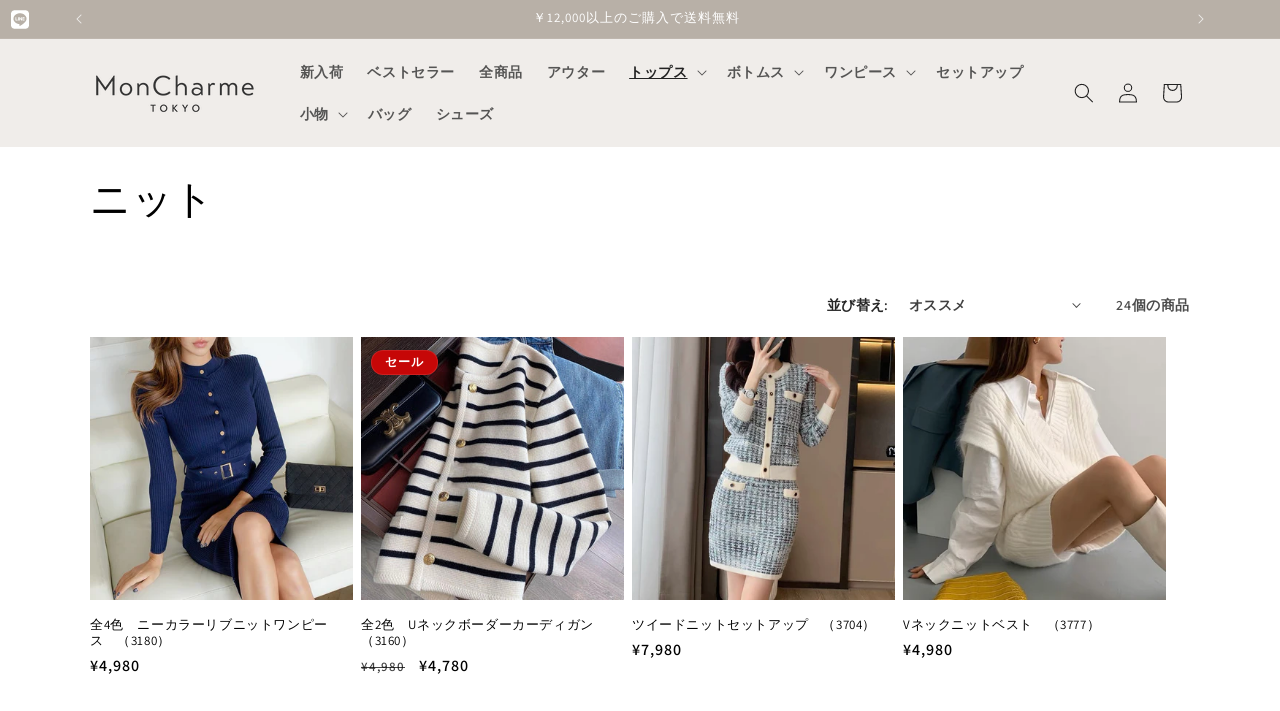

--- FILE ---
content_type: text/html; charset=utf-8
request_url: https://moncharme.store/collections/knit
body_size: 40280
content:
<!doctype html>
<html class="js" lang="ja">
  <head>
    <meta name="google-site-verification" content="RawkPA1kg5UGfVxpPxnl4huoAqHcC_1LLjmXgySB3lo" />
    <meta charset="utf-8">
    <meta http-equiv="X-UA-Compatible" content="IE=edge">
    <meta name="viewport" content="width=device-width,initial-scale=1">
    <meta name="theme-color" content="">
    <link rel="canonical" href="https://moncharme.store/collections/knit"><link rel="icon" type="image/png" href="//moncharme.store/cdn/shop/files/logo__Moncharme_square_02.jpg?crop=center&height=32&v=1753938850&width=32"><link rel="preconnect" href="https://fonts.shopifycdn.com" crossorigin><title>
      ニット
 &ndash; MonCharme TOKYO</title>

    

    

<meta property="og:site_name" content="MonCharme TOKYO">
<meta property="og:url" content="https://moncharme.store/collections/knit">
<meta property="og:title" content="ニット">
<meta property="og:type" content="website">
<meta property="og:description" content="「自分らしく、女性である事を楽しむ」最旬ファッションをご提案﻿。
”MonCharme&quot;とは、フランス語で私の魅力、美しさ、色気などを意味します。
沢山の女性が、美しくなるお手伝いが出来るshopを目指しております。"><meta property="og:image" content="http://moncharme.store/cdn/shop/files/MonCharme_1_4eda909b-55e0-40bf-95c6-f53730ee4888.png?v=1644910985">
  <meta property="og:image:secure_url" content="https://moncharme.store/cdn/shop/files/MonCharme_1_4eda909b-55e0-40bf-95c6-f53730ee4888.png?v=1644910985">
  <meta property="og:image:width" content="1200">
  <meta property="og:image:height" content="800"><meta name="twitter:card" content="summary_large_image">
<meta name="twitter:title" content="ニット">
<meta name="twitter:description" content="「自分らしく、女性である事を楽しむ」最旬ファッションをご提案﻿。
”MonCharme&quot;とは、フランス語で私の魅力、美しさ、色気などを意味します。
沢山の女性が、美しくなるお手伝いが出来るshopを目指しております。">


    <script src="//moncharme.store/cdn/shop/t/30/assets/constants.js?v=132983761750457495441753433218" defer="defer"></script>
    <script src="//moncharme.store/cdn/shop/t/30/assets/pubsub.js?v=158357773527763999511753433218" defer="defer"></script>
    <script src="//moncharme.store/cdn/shop/t/30/assets/global.js?v=88558128918567037191753433218" defer="defer"></script>
    <script src="//moncharme.store/cdn/shop/t/30/assets/details-disclosure.js?v=13653116266235556501753433218" defer="defer"></script>
    <script src="//moncharme.store/cdn/shop/t/30/assets/details-modal.js?v=25581673532751508451753433218" defer="defer"></script>
    <script src="//moncharme.store/cdn/shop/t/30/assets/search-form.js?v=133129549252120666541753433218" defer="defer"></script><script src="//moncharme.store/cdn/shop/t/30/assets/animations.js?v=88693664871331136111753433218" defer="defer"></script><script>window.performance && window.performance.mark && window.performance.mark('shopify.content_for_header.start');</script><meta name="facebook-domain-verification" content="gvcoi478mogk431kzui29kpmf50xpx">
<meta id="shopify-digital-wallet" name="shopify-digital-wallet" content="/55980032151/digital_wallets/dialog">
<meta name="shopify-checkout-api-token" content="8bd95f24b4c738eeda6e92b6b4419c08">
<link rel="alternate" type="application/atom+xml" title="Feed" href="/collections/knit.atom" />
<link rel="alternate" type="application/json+oembed" href="https://moncharme.store/collections/knit.oembed">
<script async="async" src="/checkouts/internal/preloads.js?locale=ja-JP"></script>
<link rel="preconnect" href="https://shop.app" crossorigin="anonymous">
<script async="async" src="https://shop.app/checkouts/internal/preloads.js?locale=ja-JP&shop_id=55980032151" crossorigin="anonymous"></script>
<script id="apple-pay-shop-capabilities" type="application/json">{"shopId":55980032151,"countryCode":"JP","currencyCode":"JPY","merchantCapabilities":["supports3DS"],"merchantId":"gid:\/\/shopify\/Shop\/55980032151","merchantName":"MonCharme TOKYO","requiredBillingContactFields":["postalAddress","email","phone"],"requiredShippingContactFields":["postalAddress","email","phone"],"shippingType":"shipping","supportedNetworks":["visa","masterCard","amex","jcb","discover"],"total":{"type":"pending","label":"MonCharme TOKYO","amount":"1.00"},"shopifyPaymentsEnabled":true,"supportsSubscriptions":true}</script>
<script id="shopify-features" type="application/json">{"accessToken":"8bd95f24b4c738eeda6e92b6b4419c08","betas":["rich-media-storefront-analytics"],"domain":"moncharme.store","predictiveSearch":false,"shopId":55980032151,"locale":"ja"}</script>
<script>var Shopify = Shopify || {};
Shopify.shop = "moncharme-net.myshopify.com";
Shopify.locale = "ja";
Shopify.currency = {"active":"JPY","rate":"1.0"};
Shopify.country = "JP";
Shopify.theme = {"name":"Dawn 202507_idiom","id":143424684183,"schema_name":"Dawn","schema_version":"15.1.0","theme_store_id":887,"role":"main"};
Shopify.theme.handle = "null";
Shopify.theme.style = {"id":null,"handle":null};
Shopify.cdnHost = "moncharme.store/cdn";
Shopify.routes = Shopify.routes || {};
Shopify.routes.root = "/";</script>
<script type="module">!function(o){(o.Shopify=o.Shopify||{}).modules=!0}(window);</script>
<script>!function(o){function n(){var o=[];function n(){o.push(Array.prototype.slice.apply(arguments))}return n.q=o,n}var t=o.Shopify=o.Shopify||{};t.loadFeatures=n(),t.autoloadFeatures=n()}(window);</script>
<script>
  window.ShopifyPay = window.ShopifyPay || {};
  window.ShopifyPay.apiHost = "shop.app\/pay";
  window.ShopifyPay.redirectState = null;
</script>
<script id="shop-js-analytics" type="application/json">{"pageType":"collection"}</script>
<script defer="defer" async type="module" src="//moncharme.store/cdn/shopifycloud/shop-js/modules/v2/client.init-shop-cart-sync_CZKilf07.ja.esm.js"></script>
<script defer="defer" async type="module" src="//moncharme.store/cdn/shopifycloud/shop-js/modules/v2/chunk.common_rlhnONO2.esm.js"></script>
<script type="module">
  await import("//moncharme.store/cdn/shopifycloud/shop-js/modules/v2/client.init-shop-cart-sync_CZKilf07.ja.esm.js");
await import("//moncharme.store/cdn/shopifycloud/shop-js/modules/v2/chunk.common_rlhnONO2.esm.js");

  window.Shopify.SignInWithShop?.initShopCartSync?.({"fedCMEnabled":true,"windoidEnabled":true});

</script>
<script>
  window.Shopify = window.Shopify || {};
  if (!window.Shopify.featureAssets) window.Shopify.featureAssets = {};
  window.Shopify.featureAssets['shop-js'] = {"shop-cart-sync":["modules/v2/client.shop-cart-sync_BwCHLH8C.ja.esm.js","modules/v2/chunk.common_rlhnONO2.esm.js"],"init-fed-cm":["modules/v2/client.init-fed-cm_CQXj6EwP.ja.esm.js","modules/v2/chunk.common_rlhnONO2.esm.js"],"shop-button":["modules/v2/client.shop-button_B7JE2zCc.ja.esm.js","modules/v2/chunk.common_rlhnONO2.esm.js"],"init-windoid":["modules/v2/client.init-windoid_DQ9csUH7.ja.esm.js","modules/v2/chunk.common_rlhnONO2.esm.js"],"shop-cash-offers":["modules/v2/client.shop-cash-offers_DxEVlT9h.ja.esm.js","modules/v2/chunk.common_rlhnONO2.esm.js","modules/v2/chunk.modal_BI56FOb0.esm.js"],"shop-toast-manager":["modules/v2/client.shop-toast-manager_BE8_-kNb.ja.esm.js","modules/v2/chunk.common_rlhnONO2.esm.js"],"init-shop-email-lookup-coordinator":["modules/v2/client.init-shop-email-lookup-coordinator_BgbPPTAQ.ja.esm.js","modules/v2/chunk.common_rlhnONO2.esm.js"],"pay-button":["modules/v2/client.pay-button_hoKCMeMC.ja.esm.js","modules/v2/chunk.common_rlhnONO2.esm.js"],"avatar":["modules/v2/client.avatar_BTnouDA3.ja.esm.js"],"init-shop-cart-sync":["modules/v2/client.init-shop-cart-sync_CZKilf07.ja.esm.js","modules/v2/chunk.common_rlhnONO2.esm.js"],"shop-login-button":["modules/v2/client.shop-login-button_BXDQHqjj.ja.esm.js","modules/v2/chunk.common_rlhnONO2.esm.js","modules/v2/chunk.modal_BI56FOb0.esm.js"],"init-customer-accounts-sign-up":["modules/v2/client.init-customer-accounts-sign-up_C3NeUvFd.ja.esm.js","modules/v2/client.shop-login-button_BXDQHqjj.ja.esm.js","modules/v2/chunk.common_rlhnONO2.esm.js","modules/v2/chunk.modal_BI56FOb0.esm.js"],"init-shop-for-new-customer-accounts":["modules/v2/client.init-shop-for-new-customer-accounts_D-v2xi0b.ja.esm.js","modules/v2/client.shop-login-button_BXDQHqjj.ja.esm.js","modules/v2/chunk.common_rlhnONO2.esm.js","modules/v2/chunk.modal_BI56FOb0.esm.js"],"init-customer-accounts":["modules/v2/client.init-customer-accounts_Cciaq_Mb.ja.esm.js","modules/v2/client.shop-login-button_BXDQHqjj.ja.esm.js","modules/v2/chunk.common_rlhnONO2.esm.js","modules/v2/chunk.modal_BI56FOb0.esm.js"],"shop-follow-button":["modules/v2/client.shop-follow-button_CM9l58Wl.ja.esm.js","modules/v2/chunk.common_rlhnONO2.esm.js","modules/v2/chunk.modal_BI56FOb0.esm.js"],"lead-capture":["modules/v2/client.lead-capture_oVhdpGxe.ja.esm.js","modules/v2/chunk.common_rlhnONO2.esm.js","modules/v2/chunk.modal_BI56FOb0.esm.js"],"checkout-modal":["modules/v2/client.checkout-modal_BbgmKIDX.ja.esm.js","modules/v2/chunk.common_rlhnONO2.esm.js","modules/v2/chunk.modal_BI56FOb0.esm.js"],"shop-login":["modules/v2/client.shop-login_BRorRhgW.ja.esm.js","modules/v2/chunk.common_rlhnONO2.esm.js","modules/v2/chunk.modal_BI56FOb0.esm.js"],"payment-terms":["modules/v2/client.payment-terms_Ba4TR13R.ja.esm.js","modules/v2/chunk.common_rlhnONO2.esm.js","modules/v2/chunk.modal_BI56FOb0.esm.js"]};
</script>
<script>(function() {
  var isLoaded = false;
  function asyncLoad() {
    if (isLoaded) return;
    isLoaded = true;
    var urls = ["https:\/\/cdn.hextom.com\/js\/freeshippingbar.js?shop=moncharme-net.myshopify.com"];
    for (var i = 0; i < urls.length; i++) {
      var s = document.createElement('script');
      s.type = 'text/javascript';
      s.async = true;
      s.src = urls[i];
      var x = document.getElementsByTagName('script')[0];
      x.parentNode.insertBefore(s, x);
    }
  };
  if(window.attachEvent) {
    window.attachEvent('onload', asyncLoad);
  } else {
    window.addEventListener('load', asyncLoad, false);
  }
})();</script>
<script id="__st">var __st={"a":55980032151,"offset":32400,"reqid":"19f7895c-c731-4c82-a5c9-04fa4c25e5fe-1768965099","pageurl":"moncharme.store\/collections\/knit","u":"c0bf2920a795","p":"collection","rtyp":"collection","rid":282311852183};</script>
<script>window.ShopifyPaypalV4VisibilityTracking = true;</script>
<script id="captcha-bootstrap">!function(){'use strict';const t='contact',e='account',n='new_comment',o=[[t,t],['blogs',n],['comments',n],[t,'customer']],c=[[e,'customer_login'],[e,'guest_login'],[e,'recover_customer_password'],[e,'create_customer']],r=t=>t.map((([t,e])=>`form[action*='/${t}']:not([data-nocaptcha='true']) input[name='form_type'][value='${e}']`)).join(','),a=t=>()=>t?[...document.querySelectorAll(t)].map((t=>t.form)):[];function s(){const t=[...o],e=r(t);return a(e)}const i='password',u='form_key',d=['recaptcha-v3-token','g-recaptcha-response','h-captcha-response',i],f=()=>{try{return window.sessionStorage}catch{return}},m='__shopify_v',_=t=>t.elements[u];function p(t,e,n=!1){try{const o=window.sessionStorage,c=JSON.parse(o.getItem(e)),{data:r}=function(t){const{data:e,action:n}=t;return t[m]||n?{data:e,action:n}:{data:t,action:n}}(c);for(const[e,n]of Object.entries(r))t.elements[e]&&(t.elements[e].value=n);n&&o.removeItem(e)}catch(o){console.error('form repopulation failed',{error:o})}}const l='form_type',E='cptcha';function T(t){t.dataset[E]=!0}const w=window,h=w.document,L='Shopify',v='ce_forms',y='captcha';let A=!1;((t,e)=>{const n=(g='f06e6c50-85a8-45c8-87d0-21a2b65856fe',I='https://cdn.shopify.com/shopifycloud/storefront-forms-hcaptcha/ce_storefront_forms_captcha_hcaptcha.v1.5.2.iife.js',D={infoText:'hCaptchaによる保護',privacyText:'プライバシー',termsText:'利用規約'},(t,e,n)=>{const o=w[L][v],c=o.bindForm;if(c)return c(t,g,e,D).then(n);var r;o.q.push([[t,g,e,D],n]),r=I,A||(h.body.append(Object.assign(h.createElement('script'),{id:'captcha-provider',async:!0,src:r})),A=!0)});var g,I,D;w[L]=w[L]||{},w[L][v]=w[L][v]||{},w[L][v].q=[],w[L][y]=w[L][y]||{},w[L][y].protect=function(t,e){n(t,void 0,e),T(t)},Object.freeze(w[L][y]),function(t,e,n,w,h,L){const[v,y,A,g]=function(t,e,n){const i=e?o:[],u=t?c:[],d=[...i,...u],f=r(d),m=r(i),_=r(d.filter((([t,e])=>n.includes(e))));return[a(f),a(m),a(_),s()]}(w,h,L),I=t=>{const e=t.target;return e instanceof HTMLFormElement?e:e&&e.form},D=t=>v().includes(t);t.addEventListener('submit',(t=>{const e=I(t);if(!e)return;const n=D(e)&&!e.dataset.hcaptchaBound&&!e.dataset.recaptchaBound,o=_(e),c=g().includes(e)&&(!o||!o.value);(n||c)&&t.preventDefault(),c&&!n&&(function(t){try{if(!f())return;!function(t){const e=f();if(!e)return;const n=_(t);if(!n)return;const o=n.value;o&&e.removeItem(o)}(t);const e=Array.from(Array(32),(()=>Math.random().toString(36)[2])).join('');!function(t,e){_(t)||t.append(Object.assign(document.createElement('input'),{type:'hidden',name:u})),t.elements[u].value=e}(t,e),function(t,e){const n=f();if(!n)return;const o=[...t.querySelectorAll(`input[type='${i}']`)].map((({name:t})=>t)),c=[...d,...o],r={};for(const[a,s]of new FormData(t).entries())c.includes(a)||(r[a]=s);n.setItem(e,JSON.stringify({[m]:1,action:t.action,data:r}))}(t,e)}catch(e){console.error('failed to persist form',e)}}(e),e.submit())}));const S=(t,e)=>{t&&!t.dataset[E]&&(n(t,e.some((e=>e===t))),T(t))};for(const o of['focusin','change'])t.addEventListener(o,(t=>{const e=I(t);D(e)&&S(e,y())}));const B=e.get('form_key'),M=e.get(l),P=B&&M;t.addEventListener('DOMContentLoaded',(()=>{const t=y();if(P)for(const e of t)e.elements[l].value===M&&p(e,B);[...new Set([...A(),...v().filter((t=>'true'===t.dataset.shopifyCaptcha))])].forEach((e=>S(e,t)))}))}(h,new URLSearchParams(w.location.search),n,t,e,['guest_login'])})(!0,!0)}();</script>
<script integrity="sha256-4kQ18oKyAcykRKYeNunJcIwy7WH5gtpwJnB7kiuLZ1E=" data-source-attribution="shopify.loadfeatures" defer="defer" src="//moncharme.store/cdn/shopifycloud/storefront/assets/storefront/load_feature-a0a9edcb.js" crossorigin="anonymous"></script>
<script crossorigin="anonymous" defer="defer" src="//moncharme.store/cdn/shopifycloud/storefront/assets/shopify_pay/storefront-65b4c6d7.js?v=20250812"></script>
<script data-source-attribution="shopify.dynamic_checkout.dynamic.init">var Shopify=Shopify||{};Shopify.PaymentButton=Shopify.PaymentButton||{isStorefrontPortableWallets:!0,init:function(){window.Shopify.PaymentButton.init=function(){};var t=document.createElement("script");t.src="https://moncharme.store/cdn/shopifycloud/portable-wallets/latest/portable-wallets.ja.js",t.type="module",document.head.appendChild(t)}};
</script>
<script data-source-attribution="shopify.dynamic_checkout.buyer_consent">
  function portableWalletsHideBuyerConsent(e){var t=document.getElementById("shopify-buyer-consent"),n=document.getElementById("shopify-subscription-policy-button");t&&n&&(t.classList.add("hidden"),t.setAttribute("aria-hidden","true"),n.removeEventListener("click",e))}function portableWalletsShowBuyerConsent(e){var t=document.getElementById("shopify-buyer-consent"),n=document.getElementById("shopify-subscription-policy-button");t&&n&&(t.classList.remove("hidden"),t.removeAttribute("aria-hidden"),n.addEventListener("click",e))}window.Shopify?.PaymentButton&&(window.Shopify.PaymentButton.hideBuyerConsent=portableWalletsHideBuyerConsent,window.Shopify.PaymentButton.showBuyerConsent=portableWalletsShowBuyerConsent);
</script>
<script data-source-attribution="shopify.dynamic_checkout.cart.bootstrap">document.addEventListener("DOMContentLoaded",(function(){function t(){return document.querySelector("shopify-accelerated-checkout-cart, shopify-accelerated-checkout")}if(t())Shopify.PaymentButton.init();else{new MutationObserver((function(e,n){t()&&(Shopify.PaymentButton.init(),n.disconnect())})).observe(document.body,{childList:!0,subtree:!0})}}));
</script>
<link id="shopify-accelerated-checkout-styles" rel="stylesheet" media="screen" href="https://moncharme.store/cdn/shopifycloud/portable-wallets/latest/accelerated-checkout-backwards-compat.css" crossorigin="anonymous">
<style id="shopify-accelerated-checkout-cart">
        #shopify-buyer-consent {
  margin-top: 1em;
  display: inline-block;
  width: 100%;
}

#shopify-buyer-consent.hidden {
  display: none;
}

#shopify-subscription-policy-button {
  background: none;
  border: none;
  padding: 0;
  text-decoration: underline;
  font-size: inherit;
  cursor: pointer;
}

#shopify-subscription-policy-button::before {
  box-shadow: none;
}

      </style>
<script id="sections-script" data-sections="header" defer="defer" src="//moncharme.store/cdn/shop/t/30/compiled_assets/scripts.js?v=2552"></script>
<script>window.performance && window.performance.mark && window.performance.mark('shopify.content_for_header.end');</script>


    <style data-shopify>
      @font-face {
  font-family: Assistant;
  font-weight: 600;
  font-style: normal;
  font-display: swap;
  src: url("//moncharme.store/cdn/fonts/assistant/assistant_n6.b2cbcfa81550fc99b5d970d0ef582eebcbac24e0.woff2") format("woff2"),
       url("//moncharme.store/cdn/fonts/assistant/assistant_n6.5dced1e1f897f561a8304b6ef1c533d81fd1c6e0.woff") format("woff");
}

      @font-face {
  font-family: Assistant;
  font-weight: 700;
  font-style: normal;
  font-display: swap;
  src: url("//moncharme.store/cdn/fonts/assistant/assistant_n7.bf44452348ec8b8efa3aa3068825305886b1c83c.woff2") format("woff2"),
       url("//moncharme.store/cdn/fonts/assistant/assistant_n7.0c887fee83f6b3bda822f1150b912c72da0f7b64.woff") format("woff");
}

      
      
      @font-face {
  font-family: Assistant;
  font-weight: 400;
  font-style: normal;
  font-display: swap;
  src: url("//moncharme.store/cdn/fonts/assistant/assistant_n4.9120912a469cad1cc292572851508ca49d12e768.woff2") format("woff2"),
       url("//moncharme.store/cdn/fonts/assistant/assistant_n4.6e9875ce64e0fefcd3f4446b7ec9036b3ddd2985.woff") format("woff");
}


      
        :root,
        .color-scheme-1 {
          --color-background: 255,255,255;
        
          --gradient-background: #ffffff;
        

        

        --color-foreground: 0,0,0;
        --color-background-contrast: 191,191,191;
        --color-shadow: 18,18,18;
        --color-button: 0,0,0;
        --color-button-text: 255,255,255;
        --color-secondary-button: 255,255,255;
        --color-secondary-button-text: 0,0,0;
        --color-link: 0,0,0;
        --color-badge-foreground: 0,0,0;
        --color-badge-background: 255,255,255;
        --color-badge-border: 0,0,0;
        --payment-terms-background-color: rgb(255 255 255);
      }
      
        
        .color-scheme-2 {
          --color-background: 184,176,167;
        
          --gradient-background: #b8b0a7;
        

        

        --color-foreground: 255,255,255;
        --color-background-contrast: 124,112,100;
        --color-shadow: 255,255,255;
        --color-button: 255,255,255;
        --color-button-text: 243,243,243;
        --color-secondary-button: 184,176,167;
        --color-secondary-button-text: 255,255,255;
        --color-link: 255,255,255;
        --color-badge-foreground: 255,255,255;
        --color-badge-background: 184,176,167;
        --color-badge-border: 255,255,255;
        --payment-terms-background-color: rgb(184 176 167);
      }
      
        
        .color-scheme-3 {
          --color-background: 36,40,51;
        
          --gradient-background: #242833;
        

        

        --color-foreground: 255,255,255;
        --color-background-contrast: 47,52,66;
        --color-shadow: 18,18,18;
        --color-button: 255,255,255;
        --color-button-text: 0,0,0;
        --color-secondary-button: 36,40,51;
        --color-secondary-button-text: 255,255,255;
        --color-link: 255,255,255;
        --color-badge-foreground: 255,255,255;
        --color-badge-background: 36,40,51;
        --color-badge-border: 255,255,255;
        --payment-terms-background-color: rgb(36 40 51);
      }
      
        
        .color-scheme-4 {
          --color-background: 18,18,18;
        
          --gradient-background: #121212;
        

        

        --color-foreground: 255,255,255;
        --color-background-contrast: 146,146,146;
        --color-shadow: 18,18,18;
        --color-button: 255,255,255;
        --color-button-text: 18,18,18;
        --color-secondary-button: 18,18,18;
        --color-secondary-button-text: 255,255,255;
        --color-link: 255,255,255;
        --color-badge-foreground: 255,255,255;
        --color-badge-background: 18,18,18;
        --color-badge-border: 255,255,255;
        --payment-terms-background-color: rgb(18 18 18);
      }
      
        
        .color-scheme-5 {
          --color-background: 198,7,7;
        
          --gradient-background: #c60707;
        

        

        --color-foreground: 255,255,255;
        --color-background-contrast: 223,8,8;
        --color-shadow: 18,18,18;
        --color-button: 255,255,255;
        --color-button-text: 198,7,7;
        --color-secondary-button: 198,7,7;
        --color-secondary-button-text: 255,255,255;
        --color-link: 255,255,255;
        --color-badge-foreground: 255,255,255;
        --color-badge-background: 198,7,7;
        --color-badge-border: 255,255,255;
        --payment-terms-background-color: rgb(198 7 7);
      }
      
        
        .color-scheme-8f4e24e4-eacd-46fd-bac2-6f0469f7c71e {
          --color-background: 240,237,234;
        
          --gradient-background: #f0edea;
        

        

        --color-foreground: 34,34,34;
        --color-background-contrast: 187,173,160;
        --color-shadow: 18,18,18;
        --color-button: 68,68,68;
        --color-button-text: 255,255,255;
        --color-secondary-button: 240,237,234;
        --color-secondary-button-text: 68,68,68;
        --color-link: 68,68,68;
        --color-badge-foreground: 34,34,34;
        --color-badge-background: 240,237,234;
        --color-badge-border: 34,34,34;
        --payment-terms-background-color: rgb(240 237 234);
      }
      
        
        .color-scheme-17c84f96-b3db-4cb3-b45a-0bab7808a6ff {
          --color-background: 255,255,255;
        
          --gradient-background: #ffffff;
        

        

        --color-foreground: 184,176,167;
        --color-background-contrast: 191,191,191;
        --color-shadow: 18,18,18;
        --color-button: 65,56,46;
        --color-button-text: 255,255,255;
        --color-secondary-button: 255,255,255;
        --color-secondary-button-text: 68,68,68;
        --color-link: 68,68,68;
        --color-badge-foreground: 184,176,167;
        --color-badge-background: 255,255,255;
        --color-badge-border: 184,176,167;
        --payment-terms-background-color: rgb(255 255 255);
      }
      

      body, .color-scheme-1, .color-scheme-2, .color-scheme-3, .color-scheme-4, .color-scheme-5, .color-scheme-8f4e24e4-eacd-46fd-bac2-6f0469f7c71e, .color-scheme-17c84f96-b3db-4cb3-b45a-0bab7808a6ff {
        color: rgba(var(--color-foreground), 0.75);
        background-color: rgb(var(--color-background));
      }

      :root {
        --font-body-family: Assistant, sans-serif;
        --font-body-style: normal;
        --font-body-weight: 600;
        --font-body-weight-bold: 900;

        --font-heading-family: Assistant, sans-serif;
        --font-heading-style: normal;
        --font-heading-weight: 400;

        --font-body-scale: 1.0;
        --font-heading-scale: 1.0;

        --media-padding: px;
        --media-border-opacity: 0.05;
        --media-border-width: 1px;
        --media-radius: 0px;
        --media-shadow-opacity: 0.0;
        --media-shadow-horizontal-offset: 0px;
        --media-shadow-vertical-offset: 0px;
        --media-shadow-blur-radius: 5px;
        --media-shadow-visible: 0;

        --page-width: 120rem;
        --page-width-margin: 0rem;

        --product-card-image-padding: 0.0rem;
        --product-card-corner-radius: 0.0rem;
        --product-card-text-alignment: left;
        --product-card-border-width: 0.0rem;
        --product-card-border-opacity: 0.1;
        --product-card-shadow-opacity: 0.0;
        --product-card-shadow-visible: 0;
        --product-card-shadow-horizontal-offset: 0.0rem;
        --product-card-shadow-vertical-offset: 0.4rem;
        --product-card-shadow-blur-radius: 0.5rem;

        --collection-card-image-padding: 0.0rem;
        --collection-card-corner-radius: 0.0rem;
        --collection-card-text-alignment: left;
        --collection-card-border-width: 0.0rem;
        --collection-card-border-opacity: 0.1;
        --collection-card-shadow-opacity: 0.0;
        --collection-card-shadow-visible: 0;
        --collection-card-shadow-horizontal-offset: 0.0rem;
        --collection-card-shadow-vertical-offset: 0.4rem;
        --collection-card-shadow-blur-radius: 0.5rem;

        --blog-card-image-padding: 0.0rem;
        --blog-card-corner-radius: 0.0rem;
        --blog-card-text-alignment: left;
        --blog-card-border-width: 0.0rem;
        --blog-card-border-opacity: 0.1;
        --blog-card-shadow-opacity: 0.0;
        --blog-card-shadow-visible: 0;
        --blog-card-shadow-horizontal-offset: 0.0rem;
        --blog-card-shadow-vertical-offset: 0.4rem;
        --blog-card-shadow-blur-radius: 0.5rem;

        --badge-corner-radius: 4.0rem;

        --popup-border-width: 1px;
        --popup-border-opacity: 0.1;
        --popup-corner-radius: 0px;
        --popup-shadow-opacity: 0.05;
        --popup-shadow-horizontal-offset: 0px;
        --popup-shadow-vertical-offset: 4px;
        --popup-shadow-blur-radius: 5px;

        --drawer-border-width: 1px;
        --drawer-border-opacity: 0.1;
        --drawer-shadow-opacity: 0.0;
        --drawer-shadow-horizontal-offset: 0px;
        --drawer-shadow-vertical-offset: 4px;
        --drawer-shadow-blur-radius: 5px;

        --spacing-sections-desktop: 0px;
        --spacing-sections-mobile: 0px;

        --grid-desktop-vertical-spacing: 8px;
        --grid-desktop-horizontal-spacing: 8px;
        --grid-mobile-vertical-spacing: 4px;
        --grid-mobile-horizontal-spacing: 4px;

        --text-boxes-border-opacity: 0.1;
        --text-boxes-border-width: 0px;
        --text-boxes-radius: 0px;
        --text-boxes-shadow-opacity: 0.0;
        --text-boxes-shadow-visible: 0;
        --text-boxes-shadow-horizontal-offset: 0px;
        --text-boxes-shadow-vertical-offset: 4px;
        --text-boxes-shadow-blur-radius: 5px;

        --buttons-radius: 0px;
        --buttons-radius-outset: 0px;
        --buttons-border-width: 1px;
        --buttons-border-opacity: 1.0;
        --buttons-shadow-opacity: 0.0;
        --buttons-shadow-visible: 0;
        --buttons-shadow-horizontal-offset: 0px;
        --buttons-shadow-vertical-offset: 4px;
        --buttons-shadow-blur-radius: 5px;
        --buttons-border-offset: 0px;

        --inputs-radius: 0px;
        --inputs-border-width: 1px;
        --inputs-border-opacity: 0.55;
        --inputs-shadow-opacity: 0.0;
        --inputs-shadow-horizontal-offset: 0px;
        --inputs-margin-offset: 0px;
        --inputs-shadow-vertical-offset: 4px;
        --inputs-shadow-blur-radius: 5px;
        --inputs-radius-outset: 0px;

        --variant-pills-radius: 40px;
        --variant-pills-border-width: 1px;
        --variant-pills-border-opacity: 0.55;
        --variant-pills-shadow-opacity: 0.0;
        --variant-pills-shadow-horizontal-offset: 0px;
        --variant-pills-shadow-vertical-offset: 4px;
        --variant-pills-shadow-blur-radius: 5px;
      }

      *,
      *::before,
      *::after {
        box-sizing: inherit;
      }

      html {
        box-sizing: border-box;
        font-size: calc(var(--font-body-scale) * 62.5%);
        height: 100%;
      }

      body {
        display: grid;
        grid-template-rows: auto auto 1fr auto;
        grid-template-columns: 100%;
        min-height: 100%;
        margin: 0;
        font-size: 1.5rem;
        letter-spacing: 0.06rem;
        line-height: calc(1 + 0.8 / var(--font-body-scale));
        font-family: var(--font-body-family);
        font-style: var(--font-body-style);
        font-weight: var(--font-body-weight);
      }

      @media screen and (min-width: 750px) {
        body {
          font-size: 1.6rem;
        }
      }
    </style>

    <link href="//moncharme.store/cdn/shop/t/30/assets/base.css?v=177648091977668511321753949712" rel="stylesheet" type="text/css" media="all" />
    <link rel="stylesheet" href="//moncharme.store/cdn/shop/t/30/assets/component-cart-items.css?v=123238115697927560811753433218" media="print" onload="this.media='all'">
      <link rel="preload" as="font" href="//moncharme.store/cdn/fonts/assistant/assistant_n6.b2cbcfa81550fc99b5d970d0ef582eebcbac24e0.woff2" type="font/woff2" crossorigin>
      

      <link rel="preload" as="font" href="//moncharme.store/cdn/fonts/assistant/assistant_n4.9120912a469cad1cc292572851508ca49d12e768.woff2" type="font/woff2" crossorigin>
      
<link href="//moncharme.store/cdn/shop/t/30/assets/component-localization-form.css?v=86199867289619414191753433218" rel="stylesheet" type="text/css" media="all" />
      <script src="//moncharme.store/cdn/shop/t/30/assets/localization-form.js?v=144176611646395275351753433218" defer="defer"></script><link
        rel="stylesheet"
        href="//moncharme.store/cdn/shop/t/30/assets/component-predictive-search.css?v=118923337488134913561753433218"
        media="print"
        onload="this.media='all'"
      ><script>
      if (Shopify.designMode) {
        document.documentElement.classList.add('shopify-design-mode');
      }
    </script>

    <style>
.shopify-section.shopify-section-group-header-group {
    position: sticky;
    z-index: 13;
    top: 0;
}
.section-header {
    top: 37px !important;
}

</style>
  <script src="https://cdn.shopify.com/extensions/1f805629-c1d3-44c5-afa0-f2ef641295ef/booster-page-speed-optimizer-1/assets/speed-embed.js" type="text/javascript" defer="defer"></script>
<link href="https://monorail-edge.shopifysvc.com" rel="dns-prefetch">
<script>(function(){if ("sendBeacon" in navigator && "performance" in window) {try {var session_token_from_headers = performance.getEntriesByType('navigation')[0].serverTiming.find(x => x.name == '_s').description;} catch {var session_token_from_headers = undefined;}var session_cookie_matches = document.cookie.match(/_shopify_s=([^;]*)/);var session_token_from_cookie = session_cookie_matches && session_cookie_matches.length === 2 ? session_cookie_matches[1] : "";var session_token = session_token_from_headers || session_token_from_cookie || "";function handle_abandonment_event(e) {var entries = performance.getEntries().filter(function(entry) {return /monorail-edge.shopifysvc.com/.test(entry.name);});if (!window.abandonment_tracked && entries.length === 0) {window.abandonment_tracked = true;var currentMs = Date.now();var navigation_start = performance.timing.navigationStart;var payload = {shop_id: 55980032151,url: window.location.href,navigation_start,duration: currentMs - navigation_start,session_token,page_type: "collection"};window.navigator.sendBeacon("https://monorail-edge.shopifysvc.com/v1/produce", JSON.stringify({schema_id: "online_store_buyer_site_abandonment/1.1",payload: payload,metadata: {event_created_at_ms: currentMs,event_sent_at_ms: currentMs}}));}}window.addEventListener('pagehide', handle_abandonment_event);}}());</script>
<script id="web-pixels-manager-setup">(function e(e,d,r,n,o){if(void 0===o&&(o={}),!Boolean(null===(a=null===(i=window.Shopify)||void 0===i?void 0:i.analytics)||void 0===a?void 0:a.replayQueue)){var i,a;window.Shopify=window.Shopify||{};var t=window.Shopify;t.analytics=t.analytics||{};var s=t.analytics;s.replayQueue=[],s.publish=function(e,d,r){return s.replayQueue.push([e,d,r]),!0};try{self.performance.mark("wpm:start")}catch(e){}var l=function(){var e={modern:/Edge?\/(1{2}[4-9]|1[2-9]\d|[2-9]\d{2}|\d{4,})\.\d+(\.\d+|)|Firefox\/(1{2}[4-9]|1[2-9]\d|[2-9]\d{2}|\d{4,})\.\d+(\.\d+|)|Chrom(ium|e)\/(9{2}|\d{3,})\.\d+(\.\d+|)|(Maci|X1{2}).+ Version\/(15\.\d+|(1[6-9]|[2-9]\d|\d{3,})\.\d+)([,.]\d+|)( \(\w+\)|)( Mobile\/\w+|) Safari\/|Chrome.+OPR\/(9{2}|\d{3,})\.\d+\.\d+|(CPU[ +]OS|iPhone[ +]OS|CPU[ +]iPhone|CPU IPhone OS|CPU iPad OS)[ +]+(15[._]\d+|(1[6-9]|[2-9]\d|\d{3,})[._]\d+)([._]\d+|)|Android:?[ /-](13[3-9]|1[4-9]\d|[2-9]\d{2}|\d{4,})(\.\d+|)(\.\d+|)|Android.+Firefox\/(13[5-9]|1[4-9]\d|[2-9]\d{2}|\d{4,})\.\d+(\.\d+|)|Android.+Chrom(ium|e)\/(13[3-9]|1[4-9]\d|[2-9]\d{2}|\d{4,})\.\d+(\.\d+|)|SamsungBrowser\/([2-9]\d|\d{3,})\.\d+/,legacy:/Edge?\/(1[6-9]|[2-9]\d|\d{3,})\.\d+(\.\d+|)|Firefox\/(5[4-9]|[6-9]\d|\d{3,})\.\d+(\.\d+|)|Chrom(ium|e)\/(5[1-9]|[6-9]\d|\d{3,})\.\d+(\.\d+|)([\d.]+$|.*Safari\/(?![\d.]+ Edge\/[\d.]+$))|(Maci|X1{2}).+ Version\/(10\.\d+|(1[1-9]|[2-9]\d|\d{3,})\.\d+)([,.]\d+|)( \(\w+\)|)( Mobile\/\w+|) Safari\/|Chrome.+OPR\/(3[89]|[4-9]\d|\d{3,})\.\d+\.\d+|(CPU[ +]OS|iPhone[ +]OS|CPU[ +]iPhone|CPU IPhone OS|CPU iPad OS)[ +]+(10[._]\d+|(1[1-9]|[2-9]\d|\d{3,})[._]\d+)([._]\d+|)|Android:?[ /-](13[3-9]|1[4-9]\d|[2-9]\d{2}|\d{4,})(\.\d+|)(\.\d+|)|Mobile Safari.+OPR\/([89]\d|\d{3,})\.\d+\.\d+|Android.+Firefox\/(13[5-9]|1[4-9]\d|[2-9]\d{2}|\d{4,})\.\d+(\.\d+|)|Android.+Chrom(ium|e)\/(13[3-9]|1[4-9]\d|[2-9]\d{2}|\d{4,})\.\d+(\.\d+|)|Android.+(UC? ?Browser|UCWEB|U3)[ /]?(15\.([5-9]|\d{2,})|(1[6-9]|[2-9]\d|\d{3,})\.\d+)\.\d+|SamsungBrowser\/(5\.\d+|([6-9]|\d{2,})\.\d+)|Android.+MQ{2}Browser\/(14(\.(9|\d{2,})|)|(1[5-9]|[2-9]\d|\d{3,})(\.\d+|))(\.\d+|)|K[Aa][Ii]OS\/(3\.\d+|([4-9]|\d{2,})\.\d+)(\.\d+|)/},d=e.modern,r=e.legacy,n=navigator.userAgent;return n.match(d)?"modern":n.match(r)?"legacy":"unknown"}(),u="modern"===l?"modern":"legacy",c=(null!=n?n:{modern:"",legacy:""})[u],f=function(e){return[e.baseUrl,"/wpm","/b",e.hashVersion,"modern"===e.buildTarget?"m":"l",".js"].join("")}({baseUrl:d,hashVersion:r,buildTarget:u}),m=function(e){var d=e.version,r=e.bundleTarget,n=e.surface,o=e.pageUrl,i=e.monorailEndpoint;return{emit:function(e){var a=e.status,t=e.errorMsg,s=(new Date).getTime(),l=JSON.stringify({metadata:{event_sent_at_ms:s},events:[{schema_id:"web_pixels_manager_load/3.1",payload:{version:d,bundle_target:r,page_url:o,status:a,surface:n,error_msg:t},metadata:{event_created_at_ms:s}}]});if(!i)return console&&console.warn&&console.warn("[Web Pixels Manager] No Monorail endpoint provided, skipping logging."),!1;try{return self.navigator.sendBeacon.bind(self.navigator)(i,l)}catch(e){}var u=new XMLHttpRequest;try{return u.open("POST",i,!0),u.setRequestHeader("Content-Type","text/plain"),u.send(l),!0}catch(e){return console&&console.warn&&console.warn("[Web Pixels Manager] Got an unhandled error while logging to Monorail."),!1}}}}({version:r,bundleTarget:l,surface:e.surface,pageUrl:self.location.href,monorailEndpoint:e.monorailEndpoint});try{o.browserTarget=l,function(e){var d=e.src,r=e.async,n=void 0===r||r,o=e.onload,i=e.onerror,a=e.sri,t=e.scriptDataAttributes,s=void 0===t?{}:t,l=document.createElement("script"),u=document.querySelector("head"),c=document.querySelector("body");if(l.async=n,l.src=d,a&&(l.integrity=a,l.crossOrigin="anonymous"),s)for(var f in s)if(Object.prototype.hasOwnProperty.call(s,f))try{l.dataset[f]=s[f]}catch(e){}if(o&&l.addEventListener("load",o),i&&l.addEventListener("error",i),u)u.appendChild(l);else{if(!c)throw new Error("Did not find a head or body element to append the script");c.appendChild(l)}}({src:f,async:!0,onload:function(){if(!function(){var e,d;return Boolean(null===(d=null===(e=window.Shopify)||void 0===e?void 0:e.analytics)||void 0===d?void 0:d.initialized)}()){var d=window.webPixelsManager.init(e)||void 0;if(d){var r=window.Shopify.analytics;r.replayQueue.forEach((function(e){var r=e[0],n=e[1],o=e[2];d.publishCustomEvent(r,n,o)})),r.replayQueue=[],r.publish=d.publishCustomEvent,r.visitor=d.visitor,r.initialized=!0}}},onerror:function(){return m.emit({status:"failed",errorMsg:"".concat(f," has failed to load")})},sri:function(e){var d=/^sha384-[A-Za-z0-9+/=]+$/;return"string"==typeof e&&d.test(e)}(c)?c:"",scriptDataAttributes:o}),m.emit({status:"loading"})}catch(e){m.emit({status:"failed",errorMsg:(null==e?void 0:e.message)||"Unknown error"})}}})({shopId: 55980032151,storefrontBaseUrl: "https://moncharme.store",extensionsBaseUrl: "https://extensions.shopifycdn.com/cdn/shopifycloud/web-pixels-manager",monorailEndpoint: "https://monorail-edge.shopifysvc.com/unstable/produce_batch",surface: "storefront-renderer",enabledBetaFlags: ["2dca8a86"],webPixelsConfigList: [{"id":"715948183","configuration":"{\"pixelCode\":\"CSMO4ABC77U71GVBASA0\"}","eventPayloadVersion":"v1","runtimeContext":"STRICT","scriptVersion":"22e92c2ad45662f435e4801458fb78cc","type":"APP","apiClientId":4383523,"privacyPurposes":["ANALYTICS","MARKETING","SALE_OF_DATA"],"dataSharingAdjustments":{"protectedCustomerApprovalScopes":["read_customer_address","read_customer_email","read_customer_name","read_customer_personal_data","read_customer_phone"]}},{"id":"241402007","configuration":"{\"pixel_id\":\"923491911649230\",\"pixel_type\":\"facebook_pixel\",\"metaapp_system_user_token\":\"-\"}","eventPayloadVersion":"v1","runtimeContext":"OPEN","scriptVersion":"ca16bc87fe92b6042fbaa3acc2fbdaa6","type":"APP","apiClientId":2329312,"privacyPurposes":["ANALYTICS","MARKETING","SALE_OF_DATA"],"dataSharingAdjustments":{"protectedCustomerApprovalScopes":["read_customer_address","read_customer_email","read_customer_name","read_customer_personal_data","read_customer_phone"]}},{"id":"103350423","eventPayloadVersion":"v1","runtimeContext":"LAX","scriptVersion":"1","type":"CUSTOM","privacyPurposes":["ANALYTICS"],"name":"Google Analytics tag (migrated)"},{"id":"shopify-app-pixel","configuration":"{}","eventPayloadVersion":"v1","runtimeContext":"STRICT","scriptVersion":"0450","apiClientId":"shopify-pixel","type":"APP","privacyPurposes":["ANALYTICS","MARKETING"]},{"id":"shopify-custom-pixel","eventPayloadVersion":"v1","runtimeContext":"LAX","scriptVersion":"0450","apiClientId":"shopify-pixel","type":"CUSTOM","privacyPurposes":["ANALYTICS","MARKETING"]}],isMerchantRequest: false,initData: {"shop":{"name":"MonCharme TOKYO","paymentSettings":{"currencyCode":"JPY"},"myshopifyDomain":"moncharme-net.myshopify.com","countryCode":"JP","storefrontUrl":"https:\/\/moncharme.store"},"customer":null,"cart":null,"checkout":null,"productVariants":[],"purchasingCompany":null},},"https://moncharme.store/cdn","fcfee988w5aeb613cpc8e4bc33m6693e112",{"modern":"","legacy":""},{"shopId":"55980032151","storefrontBaseUrl":"https:\/\/moncharme.store","extensionBaseUrl":"https:\/\/extensions.shopifycdn.com\/cdn\/shopifycloud\/web-pixels-manager","surface":"storefront-renderer","enabledBetaFlags":"[\"2dca8a86\"]","isMerchantRequest":"false","hashVersion":"fcfee988w5aeb613cpc8e4bc33m6693e112","publish":"custom","events":"[[\"page_viewed\",{}],[\"collection_viewed\",{\"collection\":{\"id\":\"282311852183\",\"title\":\"ニット\",\"productVariants\":[{\"price\":{\"amount\":4980.0,\"currencyCode\":\"JPY\"},\"product\":{\"title\":\"全4色　ニーカラーリブニットワンピース　（3180）\",\"vendor\":\"MonCharme TOKYO\",\"id\":\"7804199927959\",\"untranslatedTitle\":\"全4色　ニーカラーリブニットワンピース　（3180）\",\"url\":\"\/products\/%E5%85%A84%E8%89%B2-%E3%82%B9%E3%83%88%E3%83%AC%E3%83%83%E3%83%81%E3%83%AA%E3%83%96%E3%83%8B%E3%83%83%E3%83%88%E3%83%AF%E3%83%B3%E3%83%94%E3%83%BC%E3%82%B9-3180\",\"type\":\"ワンピース\"},\"id\":\"42583396384919\",\"image\":{\"src\":\"\/\/moncharme.store\/cdn\/shop\/products\/IMG_5567_b723f082-0d93-4910-9407-1a995853713b.jpg?v=1665021297\"},\"sku\":\"\",\"title\":\"F(フリーサイズ) \/ ブラック\",\"untranslatedTitle\":\"F(フリーサイズ) \/ ブラック\"},{\"price\":{\"amount\":4780.0,\"currencyCode\":\"JPY\"},\"product\":{\"title\":\"全2色　Uネックボーダーカーディガン　（3160）\",\"vendor\":\"MonCharme TOKYO\",\"id\":\"7796701233303\",\"untranslatedTitle\":\"全2色　Uネックボーダーカーディガン　（3160）\",\"url\":\"\/products\/%E5%85%A82%E8%89%B2-%E3%83%9C%E3%83%BC%E3%83%80%E3%83%BC%E3%82%AB%E3%83%BC%E3%83%87%E3%82%A3%E3%82%AC%E3%83%B3-3160\",\"type\":\"トップス\"},\"id\":\"42565307302039\",\"image\":{\"src\":\"\/\/moncharme.store\/cdn\/shop\/products\/IMG_4787.jpg?v=1678453235\"},\"sku\":\"\",\"title\":\"S \/ レッド\",\"untranslatedTitle\":\"S \/ レッド\"},{\"price\":{\"amount\":7980.0,\"currencyCode\":\"JPY\"},\"product\":{\"title\":\"ツイードニットセットアップ　（3704）\",\"vendor\":\"MonCharme TOKYO\",\"id\":\"8067184984215\",\"untranslatedTitle\":\"ツイードニットセットアップ　（3704）\",\"url\":\"\/products\/%E3%83%84%E3%82%A4%E3%83%BC%E3%83%89%E3%83%8B%E3%83%83%E3%83%88%E3%82%BB%E3%83%83%E3%83%88%E3%82%A2%E3%83%83%E3%83%97-3704\",\"type\":\"セットアップ\"},\"id\":\"43300479860887\",\"image\":{\"src\":\"\/\/moncharme.store\/cdn\/shop\/files\/IMG_8876.jpg?v=1695125950\"},\"sku\":\"\",\"title\":\"S\",\"untranslatedTitle\":\"S\"},{\"price\":{\"amount\":4980.0,\"currencyCode\":\"JPY\"},\"product\":{\"title\":\"Vネックニットベスト　（3777）\",\"vendor\":\"MonCharme TOKYO\",\"id\":\"8116120617111\",\"untranslatedTitle\":\"Vネックニットベスト　（3777）\",\"url\":\"\/products\/v%E3%83%8D%E3%83%83%E3%82%AF%E3%83%8B%E3%83%83%E3%83%88%E3%83%99%E3%82%B9%E3%83%88-3777\",\"type\":\"トップス\"},\"id\":\"43431313571991\",\"image\":{\"src\":\"\/\/moncharme.store\/cdn\/shop\/files\/IMG_4264_4e92998a-2b23-4258-9439-2ec0639f45af.jpg?v=1699791344\"},\"sku\":\"\",\"title\":\"S\",\"untranslatedTitle\":\"S\"},{\"price\":{\"amount\":4780.0,\"currencyCode\":\"JPY\"},\"product\":{\"title\":\"オフショルダーバイカラールーズニット　（3776）\",\"vendor\":\"MonCharme TOKYO\",\"id\":\"8116120191127\",\"untranslatedTitle\":\"オフショルダーバイカラールーズニット　（3776）\",\"url\":\"\/products\/%E3%82%AA%E3%83%95%E3%82%B7%E3%83%A7%E3%83%AB%E3%83%80%E3%83%BC%E3%83%90%E3%82%A4%E3%82%AB%E3%83%A9%E3%83%BC%E3%83%AB%E3%83%BC%E3%82%BA%E3%82%BB%E3%83%BC%E3%82%BF%E3%83%BC-3776\",\"type\":\"トップス\"},\"id\":\"43431309607063\",\"image\":{\"src\":\"\/\/moncharme.store\/cdn\/shop\/files\/IMG_4241_17806218-5876-44e6-87e5-f01161aba468.jpg?v=1699791154\"},\"sku\":\"\",\"title\":\"F(フリーサイズ)\",\"untranslatedTitle\":\"F(フリーサイズ)\"},{\"price\":{\"amount\":4980.0,\"currencyCode\":\"JPY\"},\"product\":{\"title\":\"全2色　オープンカラーモヘアセーター　（3790）\",\"vendor\":\"MonCharme TOKYO\",\"id\":\"8122282672279\",\"untranslatedTitle\":\"全2色　オープンカラーモヘアセーター　（3790）\",\"url\":\"\/products\/%E5%85%A82%E8%89%B2-%E3%83%A2%E3%83%98%E3%82%A2%E3%82%BB%E3%83%BC%E3%82%BF%E3%83%BC-3790\",\"type\":\"トップス\"},\"id\":\"43441167925399\",\"image\":{\"src\":\"\/\/moncharme.store\/cdn\/shop\/files\/IMG_4663_07a24c72-aa5c-41f3-b58e-96fe483ebca1.jpg?v=1700048750\"},\"sku\":\"\",\"title\":\"S \/ グリーン\",\"untranslatedTitle\":\"S \/ グリーン\"},{\"price\":{\"amount\":4680.0,\"currencyCode\":\"JPY\"},\"product\":{\"title\":\"オフショルダーニットフーディカーディガン　（3780）\",\"vendor\":\"MonCharme TOKYO\",\"id\":\"8116121010327\",\"untranslatedTitle\":\"オフショルダーニットフーディカーディガン　（3780）\",\"url\":\"\/products\/%E3%82%AA%E3%83%95%E3%82%B7%E3%83%A7%E3%83%AB%E3%83%80%E3%83%BC%E3%83%8B%E3%83%83%E3%83%88%E3%83%95%E3%83%BC%E3%83%87%E3%82%A3%E3%82%AB%E3%83%BC%E3%83%87%E3%82%A3%E3%82%AC%E3%83%B3-3780\",\"type\":\"トップス\"},\"id\":\"43431314915479\",\"image\":{\"src\":\"\/\/moncharme.store\/cdn\/shop\/files\/IMG_4314_cf4d4d68-8e43-443c-9410-7af940e47ec4.jpg?v=1699951314\"},\"sku\":\"\",\"title\":\"F(フリーサイズ) \/ ホワイト\",\"untranslatedTitle\":\"F(フリーサイズ) \/ ホワイト\"},{\"price\":{\"amount\":4780.0,\"currencyCode\":\"JPY\"},\"product\":{\"title\":\"プルオーバータートルネックニット　（3785）\",\"vendor\":\"MonCharme TOKYO\",\"id\":\"8116152303767\",\"untranslatedTitle\":\"プルオーバータートルネックニット　（3785）\",\"url\":\"\/products\/%E3%83%97%E3%83%AB%E3%82%AA%E3%83%BC%E3%83%90%E3%83%BC%E3%83%99%E3%83%BC%E3%82%B9%E3%83%8B%E3%83%83%E3%83%88-3785\",\"type\":\"トップス\"},\"id\":\"43431348273303\",\"image\":{\"src\":\"\/\/moncharme.store\/cdn\/shop\/files\/IMG_4370_4e1f025a-a57c-476f-ae26-a080b422a5c2.jpg?v=1699792964\"},\"sku\":\"\",\"title\":\"S\",\"untranslatedTitle\":\"S\"},{\"price\":{\"amount\":4980.0,\"currencyCode\":\"JPY\"},\"product\":{\"title\":\"プチハイネックニットトップス（3867）\",\"vendor\":\"MonCharme TOKYO\",\"id\":\"8545142374551\",\"untranslatedTitle\":\"プチハイネックニットトップス（3867）\",\"url\":\"\/products\/%E3%83%97%E3%83%81%E3%83%8F%E3%82%A4%E3%83%8D%E3%83%83%E3%82%AF%E3%83%8B%E3%83%83%E3%83%88%E3%83%88%E3%83%83%E3%83%97%E3%82%B9-3867\",\"type\":\"トップス\"},\"id\":\"44612571037847\",\"image\":{\"src\":\"\/\/moncharme.store\/cdn\/shop\/files\/1_527fa004-341b-4381-93b5-fd743392a666.png?v=1726284123\"},\"sku\":\"\",\"title\":\"F \/ ホワイト\",\"untranslatedTitle\":\"F \/ ホワイト\"},{\"price\":{\"amount\":5380.0,\"currencyCode\":\"JPY\"},\"product\":{\"title\":\"ハイネックウォーマー（3875）\",\"vendor\":\"MonCharme TOKYO\",\"id\":\"8546109292695\",\"untranslatedTitle\":\"ハイネックウォーマー（3875）\",\"url\":\"\/products\/%E3%83%8F%E3%82%A4%E3%83%8D%E3%83%83%E3%82%AF%E3%82%A6%E3%82%A9%E3%83%BC%E3%83%9E%E3%83%BC-3875\",\"type\":\"トップス\"},\"id\":\"44613768741015\",\"image\":{\"src\":\"\/\/moncharme.store\/cdn\/shop\/files\/1_886aec5e-05da-4a34-ba82-f48c726c86ca.png?v=1726610431\"},\"sku\":\"\",\"title\":\"ワンサイズ \/ ブラック\",\"untranslatedTitle\":\"ワンサイズ \/ ブラック\"},{\"price\":{\"amount\":4980.0,\"currencyCode\":\"JPY\"},\"product\":{\"title\":\"ドロストハイネックニットトップス（3879）\",\"vendor\":\"MonCharme TOKYO\",\"id\":\"8548112367767\",\"untranslatedTitle\":\"ドロストハイネックニットトップス（3879）\",\"url\":\"\/products\/%E3%83%89%E3%83%AD%E3%82%B9%E3%83%88%E3%83%8F%E3%82%A4%E3%83%8D%E3%83%83%E3%82%AF%E3%83%8B%E3%83%83%E3%83%88%E3%83%88%E3%83%83%E3%83%97%E3%82%B9-3879\",\"type\":\"トップス\"},\"id\":\"44619397464215\",\"image\":{\"src\":\"\/\/moncharme.store\/cdn\/shop\/files\/4_faee448b-5989-4735-9c3c-e418078df75f.png?v=1726537582\"},\"sku\":\"\",\"title\":\"ワンサイズ \/ ブラック\",\"untranslatedTitle\":\"ワンサイズ \/ ブラック\"},{\"price\":{\"amount\":3700.0,\"currencyCode\":\"JPY\"},\"product\":{\"title\":\"ニットロングカーデ（3891）\",\"vendor\":\"MonCharme TOKYO\",\"id\":\"8556311150743\",\"untranslatedTitle\":\"ニットロングカーデ（3891）\",\"url\":\"\/products\/%E3%83%8B%E3%83%83%E3%83%88%E3%83%AD%E3%83%B3%E3%82%B0%E3%82%AB%E3%83%BC%E3%83%87-3891\",\"type\":\"トップス\"},\"id\":\"44636428402839\",\"image\":{\"src\":\"\/\/moncharme.store\/cdn\/shop\/files\/1_f249563c-578c-4a80-b155-d045d6b80db3.png?v=1727051906\"},\"sku\":\"\",\"title\":\"ベージュ \/ ワンサイズ\",\"untranslatedTitle\":\"ベージュ \/ ワンサイズ\"},{\"price\":{\"amount\":4400.0,\"currencyCode\":\"JPY\"},\"product\":{\"title\":\"スリムフィットクロップドロンT 3956\",\"vendor\":\"MonCharme TOKYO\",\"id\":\"9177996230807\",\"untranslatedTitle\":\"スリムフィットクロップドロンT 3956\",\"url\":\"\/products\/%E3%82%B9%E3%83%AA%E3%83%A0%E3%83%95%E3%82%A3%E3%83%83%E3%83%88%E3%82%AF%E3%83%AD%E3%83%83%E3%83%97%E3%83%89%E3%83%AD%E3%83%B3t-3956\",\"type\":\"トップス\"},\"id\":\"46151503544471\",\"image\":{\"src\":\"\/\/moncharme.store\/cdn\/shop\/files\/O1CN01ibJQRI1rH91nUocba__2436325605-0-cib.jpg?v=1759130958\"},\"sku\":null,\"title\":\"オフホワイト \/ S\",\"untranslatedTitle\":\"オフホワイト \/ S\"},{\"price\":{\"amount\":5500.0,\"currencyCode\":\"JPY\"},\"product\":{\"title\":\"ディープVネックスリムフィットトップス 3963\",\"vendor\":\"MonCharme TOKYO\",\"id\":\"9178832568471\",\"untranslatedTitle\":\"ディープVネックスリムフィットトップス 3963\",\"url\":\"\/products\/%E3%83%87%E3%82%A3%E3%83%BC%E3%83%97v%E3%83%8D%E3%83%83%E3%82%AF%E3%82%B9%E3%83%AA%E3%83%A0%E3%83%95%E3%82%A3%E3%83%83%E3%83%88%E3%83%88%E3%83%83%E3%83%97%E3%82%B9-3963\",\"type\":\"トップス\"},\"id\":\"46154083893399\",\"image\":{\"src\":\"\/\/moncharme.store\/cdn\/shop\/files\/06.jpg?v=1759196891\"},\"sku\":null,\"title\":\"オフホワイト \/ S\",\"untranslatedTitle\":\"オフホワイト \/ S\"},{\"price\":{\"amount\":5200.0,\"currencyCode\":\"JPY\"},\"product\":{\"title\":\"アシメスクエアネックトップス 3965\",\"vendor\":\"MonCharme TOKYO\",\"id\":\"9178925465751\",\"untranslatedTitle\":\"アシメスクエアネックトップス 3965\",\"url\":\"\/products\/%E3%82%A2%E3%82%B7%E3%83%A1%E3%82%B9%E3%82%AF%E3%82%A8%E3%82%A2%E3%83%8D%E3%83%83%E3%82%AF%E3%83%88%E3%83%83%E3%83%97%E3%82%B9-3965\",\"type\":\"トップス\"},\"id\":\"46154341613719\",\"image\":{\"src\":\"\/\/moncharme.store\/cdn\/shop\/files\/O1CN01P0yRc42ENJXCSYF6E__2216600318732-0-cib.jpg?v=1760412756\"},\"sku\":null,\"title\":\"ベージュ \/ S\",\"untranslatedTitle\":\"ベージュ \/ S\"},{\"price\":{\"amount\":5200.0,\"currencyCode\":\"JPY\"},\"product\":{\"title\":\"Vネックニットセーター 3969\",\"vendor\":\"MonCharme TOKYO\",\"id\":\"9201188995223\",\"untranslatedTitle\":\"Vネックニットセーター 3969\",\"url\":\"\/products\/v%E3%83%8D%E3%83%83%E3%82%AF%E3%83%8B%E3%83%83%E3%83%88%E3%82%BB%E3%83%BC%E3%82%BF%E3%83%BC-3969\",\"type\":\"トップス\"},\"id\":\"46212124999831\",\"image\":{\"src\":\"\/\/moncharme.store\/cdn\/shop\/files\/O1CN01Jxvrl11n7I2wuI6il__2219102445042-0-cib.jpg?v=1761198168\"},\"sku\":null,\"title\":\"ブラック \/ S\",\"untranslatedTitle\":\"ブラック \/ S\"},{\"price\":{\"amount\":5600.0,\"currencyCode\":\"JPY\"},\"product\":{\"title\":\"リブニットマーメイドワンピース 3974\",\"vendor\":\"MonCharme TOKYO\",\"id\":\"9206684483735\",\"untranslatedTitle\":\"リブニットマーメイドワンピース 3974\",\"url\":\"\/products\/%E3%83%AA%E3%83%96%E3%83%8B%E3%83%83%E3%83%88%E3%83%9E%E3%83%BC%E3%83%A1%E3%82%A4%E3%83%89%E3%83%AF%E3%83%B3%E3%83%94%E3%83%BC%E3%82%B9-3974\",\"type\":\"ワンピース\"},\"id\":\"46225445388439\",\"image\":{\"src\":\"\/\/moncharme.store\/cdn\/shop\/files\/O1CN01arzvRc1YC809yHYF2__3880413022-0-cib.jpg?v=1763026690\"},\"sku\":null,\"title\":\"ブラック \/ ワンサイズ\",\"untranslatedTitle\":\"ブラック \/ ワンサイズ\"},{\"price\":{\"amount\":4200.0,\"currencyCode\":\"JPY\"},\"product\":{\"title\":\"フロントボタントップス 3975\",\"vendor\":\"MonCharme TOKYO\",\"id\":\"9206835019927\",\"untranslatedTitle\":\"フロントボタントップス 3975\",\"url\":\"\/products\/%E3%83%95%E3%83%AD%E3%83%B3%E3%83%88%E3%83%9C%E3%82%BF%E3%83%B3%E3%83%88%E3%83%83%E3%83%97%E3%82%B9-3975\",\"type\":\"トップス\"},\"id\":\"46225666932887\",\"image\":{\"src\":\"\/\/moncharme.store\/cdn\/shop\/files\/O1CN017Hd5uY2JUhwjIGjTt__2204599425-0-cib.jpg?v=1761719984\"},\"sku\":null,\"title\":\"ブラック \/ S\",\"untranslatedTitle\":\"ブラック \/ S\"},{\"price\":{\"amount\":5600.0,\"currencyCode\":\"JPY\"},\"product\":{\"title\":\"コントラストカラーポロニットワンピース　3985\",\"vendor\":\"MonCharme TOKYO\",\"id\":\"9225347498135\",\"untranslatedTitle\":\"コントラストカラーポロニットワンピース　3985\",\"url\":\"\/products\/%E3%82%B3%E3%83%B3%E3%83%88%E3%83%A9%E3%82%B9%E3%83%88%E3%82%AB%E3%83%A9%E3%83%BC%E3%83%9D%E3%83%AD%E3%83%8B%E3%83%83%E3%83%88%E3%83%AF%E3%83%B3%E3%83%94%E3%83%BC%E3%82%B9-3985\",\"type\":\"ワンピース\"},\"id\":\"46273293582487\",\"image\":{\"src\":\"\/\/moncharme.store\/cdn\/shop\/files\/O1CN01mNZap41ei5GLUiKDM__2209077453904-0-cib.jpg?v=1763100064\"},\"sku\":null,\"title\":\"M\",\"untranslatedTitle\":\"M\"},{\"price\":{\"amount\":4500.0,\"currencyCode\":\"JPY\"},\"product\":{\"title\":\"オフショルリボンリブトップス　3986\",\"vendor\":\"MonCharme TOKYO\",\"id\":\"9225351266455\",\"untranslatedTitle\":\"オフショルリボンリブトップス　3986\",\"url\":\"\/products\/%E3%82%AA%E3%83%95%E3%82%B7%E3%83%A7%E3%83%AB%E3%83%AA%E3%83%9C%E3%83%B3%E3%83%AA%E3%83%96%E3%83%88%E3%83%83%E3%83%97%E3%82%B9-3986\",\"type\":\"トップス\"},\"id\":\"46273397588119\",\"image\":{\"src\":\"\/\/moncharme.store\/cdn\/shop\/files\/07_8e511a8f-8d77-4441-b448-3e52f5db243b.jpg?v=1763102947\"},\"sku\":null,\"title\":\"ワインレッド\",\"untranslatedTitle\":\"ワインレッド\"},{\"price\":{\"amount\":5500.0,\"currencyCode\":\"JPY\"},\"product\":{\"title\":\"チェックラインワンピース　3989\",\"vendor\":\"MonCharme TOKYO\",\"id\":\"9226952376471\",\"untranslatedTitle\":\"チェックラインワンピース　3989\",\"url\":\"\/products\/%E3%83%81%E3%82%A7%E3%83%83%E3%82%AF%E3%82%B8%E3%83%A3%E3%83%B3%E3%82%B9%E3%82%AB-3988\",\"type\":\"ワンピース\"},\"id\":\"46280328708247\",\"image\":{\"src\":\"\/\/moncharme.store\/cdn\/shop\/files\/O1CN010UBPWk2DWBNXVshq6__2212220778616-0-cib.jpg?v=1763350335\"},\"sku\":null,\"title\":\"S\",\"untranslatedTitle\":\"S\"},{\"price\":{\"amount\":5400.0,\"currencyCode\":\"JPY\"},\"product\":{\"title\":\"レトロクラシックワンピース　3993\",\"vendor\":\"MonCharme TOKYO\",\"id\":\"9227005034647\",\"untranslatedTitle\":\"レトロクラシックワンピース　3993\",\"url\":\"\/products\/%E3%83%AC%E3%83%88%E3%83%AD%E3%82%AF%E3%83%A9%E3%82%B7%E3%83%83%E3%82%AF%E3%83%AF%E3%83%B3%E3%83%94%E3%83%BC%E3%82%B9-3993\",\"type\":\"ワンピース\"},\"id\":\"46280281227415\",\"image\":{\"src\":\"\/\/moncharme.store\/cdn\/shop\/files\/O1CN01C9GqUz1DjSozX9F6p__2215638340252-0-cib.jpg?v=1763360030\"},\"sku\":null,\"title\":\"レッド \/ S\",\"untranslatedTitle\":\"レッド \/ S\"},{\"price\":{\"amount\":5700.0,\"currencyCode\":\"JPY\"},\"product\":{\"title\":\"スクエアネックリブニットトップス　3996\",\"vendor\":\"MonCharme TOKYO\",\"id\":\"9227007099031\",\"untranslatedTitle\":\"スクエアネックリブニットトップス　3996\",\"url\":\"\/products\/%E3%82%B9%E3%82%AF%E3%82%A8%E3%82%A2%E3%83%8D%E3%83%83%E3%82%AF%E3%83%AA%E3%83%96%E3%83%8B%E3%83%83%E3%83%88%E3%83%88%E3%83%83%E3%83%97%E3%82%B9-3996\",\"type\":\"トップス\"},\"id\":\"46280296235159\",\"image\":{\"src\":\"\/\/moncharme.store\/cdn\/shop\/files\/O1CN01Yk7Dri1rgnAYtejzB__2468675661-0-cib.jpg?v=1763361380\"},\"sku\":null,\"title\":\"ベージュ \/ S\",\"untranslatedTitle\":\"ベージュ \/ S\"},{\"price\":{\"amount\":5500.0,\"currencyCode\":\"JPY\"},\"product\":{\"title\":\"パールボタンシャギーニットカーディガン 3995\",\"vendor\":\"MonCharme TOKYO\",\"id\":\"9231904243863\",\"untranslatedTitle\":\"パールボタンシャギーニットカーディガン 3995\",\"url\":\"\/products\/%E3%83%91%E3%83%BC%E3%83%AB%E3%83%9C%E3%82%BF%E3%83%B3%E3%82%B7%E3%83%A3%E3%82%AE%E3%83%BC%E3%83%8B%E3%83%83%E3%83%88%E3%82%AB%E3%83%BC%E3%83%87%E3%82%A3%E3%82%AC%E3%83%B3-3995\",\"type\":\"トップス\"},\"id\":\"46292159594647\",\"image\":{\"src\":\"\/\/moncharme.store\/cdn\/shop\/files\/O1CN01nuwFuG21r07l2rilj__2218881127037-0-cib_jpg.png?v=1763700985\"},\"sku\":null,\"title\":\"ブラック \/ S\",\"untranslatedTitle\":\"ブラック \/ S\"}]}}]]"});</script><script>
  window.ShopifyAnalytics = window.ShopifyAnalytics || {};
  window.ShopifyAnalytics.meta = window.ShopifyAnalytics.meta || {};
  window.ShopifyAnalytics.meta.currency = 'JPY';
  var meta = {"products":[{"id":7804199927959,"gid":"gid:\/\/shopify\/Product\/7804199927959","vendor":"MonCharme TOKYO","type":"ワンピース","handle":"全4色-ストレッチリブニットワンピース-3180","variants":[{"id":42583396384919,"price":498000,"name":"全4色　ニーカラーリブニットワンピース　（3180） - F(フリーサイズ) \/ ブラック","public_title":"F(フリーサイズ) \/ ブラック","sku":""},{"id":42583396417687,"price":498000,"name":"全4色　ニーカラーリブニットワンピース　（3180） - F(フリーサイズ) \/ ネイビー","public_title":"F(フリーサイズ) \/ ネイビー","sku":""},{"id":42583396450455,"price":498000,"name":"全4色　ニーカラーリブニットワンピース　（3180） - F(フリーサイズ) \/ オフホワイト","public_title":"F(フリーサイズ) \/ オフホワイト","sku":""},{"id":42583396483223,"price":498000,"name":"全4色　ニーカラーリブニットワンピース　（3180） - F(フリーサイズ) \/ レッド","public_title":"F(フリーサイズ) \/ レッド","sku":""}],"remote":false},{"id":7796701233303,"gid":"gid:\/\/shopify\/Product\/7796701233303","vendor":"MonCharme TOKYO","type":"トップス","handle":"全2色-ボーダーカーディガン-3160","variants":[{"id":42565307302039,"price":478000,"name":"全2色　Uネックボーダーカーディガン　（3160） - S \/ レッド","public_title":"S \/ レッド","sku":""},{"id":42565307334807,"price":478000,"name":"全2色　Uネックボーダーカーディガン　（3160） - S \/ ブラック","public_title":"S \/ ブラック","sku":""},{"id":42565307367575,"price":478000,"name":"全2色　Uネックボーダーカーディガン　（3160） - M \/ レッド","public_title":"M \/ レッド","sku":""},{"id":42565307400343,"price":478000,"name":"全2色　Uネックボーダーカーディガン　（3160） - M \/ ブラック","public_title":"M \/ ブラック","sku":""},{"id":42565307433111,"price":478000,"name":"全2色　Uネックボーダーカーディガン　（3160） - L \/ レッド","public_title":"L \/ レッド","sku":""},{"id":42565307465879,"price":478000,"name":"全2色　Uネックボーダーカーディガン　（3160） - L \/ ブラック","public_title":"L \/ ブラック","sku":""}],"remote":false},{"id":8067184984215,"gid":"gid:\/\/shopify\/Product\/8067184984215","vendor":"MonCharme TOKYO","type":"セットアップ","handle":"ツイードニットセットアップ-3704","variants":[{"id":43300479860887,"price":798000,"name":"ツイードニットセットアップ　（3704） - S","public_title":"S","sku":""},{"id":43300479926423,"price":798000,"name":"ツイードニットセットアップ　（3704） - M","public_title":"M","sku":""},{"id":43300479959191,"price":798000,"name":"ツイードニットセットアップ　（3704） - L","public_title":"L","sku":""},{"id":43300479991959,"price":798000,"name":"ツイードニットセットアップ　（3704） - XL","public_title":"XL","sku":""}],"remote":false},{"id":8116120617111,"gid":"gid:\/\/shopify\/Product\/8116120617111","vendor":"MonCharme TOKYO","type":"トップス","handle":"vネックニットベスト-3777","variants":[{"id":43431313571991,"price":498000,"name":"Vネックニットベスト　（3777） - S","public_title":"S","sku":""},{"id":43431313604759,"price":498000,"name":"Vネックニットベスト　（3777） - M","public_title":"M","sku":""},{"id":43431313637527,"price":498000,"name":"Vネックニットベスト　（3777） - L","public_title":"L","sku":""},{"id":43431313670295,"price":498000,"name":"Vネックニットベスト　（3777） - XL","public_title":"XL","sku":""}],"remote":false},{"id":8116120191127,"gid":"gid:\/\/shopify\/Product\/8116120191127","vendor":"MonCharme TOKYO","type":"トップス","handle":"オフショルダーバイカラールーズセーター-3776","variants":[{"id":43431309607063,"price":478000,"name":"オフショルダーバイカラールーズニット　（3776） - F(フリーサイズ)","public_title":"F(フリーサイズ)","sku":""}],"remote":false},{"id":8122282672279,"gid":"gid:\/\/shopify\/Product\/8122282672279","vendor":"MonCharme TOKYO","type":"トップス","handle":"全2色-モヘアセーター-3790","variants":[{"id":43441167925399,"price":498000,"name":"全2色　オープンカラーモヘアセーター　（3790） - S \/ グリーン","public_title":"S \/ グリーン","sku":""},{"id":43441167990935,"price":498000,"name":"全2色　オープンカラーモヘアセーター　（3790） - S \/ オフホワイト","public_title":"S \/ オフホワイト","sku":""},{"id":43441168023703,"price":498000,"name":"全2色　オープンカラーモヘアセーター　（3790） - M \/ グリーン","public_title":"M \/ グリーン","sku":""},{"id":43441168056471,"price":498000,"name":"全2色　オープンカラーモヘアセーター　（3790） - M \/ オフホワイト","public_title":"M \/ オフホワイト","sku":""},{"id":43441168089239,"price":498000,"name":"全2色　オープンカラーモヘアセーター　（3790） - L \/ グリーン","public_title":"L \/ グリーン","sku":""},{"id":43441168122007,"price":498000,"name":"全2色　オープンカラーモヘアセーター　（3790） - L \/ オフホワイト","public_title":"L \/ オフホワイト","sku":""},{"id":43441168154775,"price":498000,"name":"全2色　オープンカラーモヘアセーター　（3790） - XL \/ グリーン","public_title":"XL \/ グリーン","sku":""},{"id":43441168187543,"price":498000,"name":"全2色　オープンカラーモヘアセーター　（3790） - XL \/ オフホワイト","public_title":"XL \/ オフホワイト","sku":""}],"remote":false},{"id":8116121010327,"gid":"gid:\/\/shopify\/Product\/8116121010327","vendor":"MonCharme TOKYO","type":"トップス","handle":"オフショルダーニットフーディカーディガン-3780","variants":[{"id":43431314915479,"price":468000,"name":"オフショルダーニットフーディカーディガン　（3780） - F(フリーサイズ) \/ ホワイト","public_title":"F(フリーサイズ) \/ ホワイト","sku":""}],"remote":false},{"id":8116152303767,"gid":"gid:\/\/shopify\/Product\/8116152303767","vendor":"MonCharme TOKYO","type":"トップス","handle":"プルオーバーベースニット-3785","variants":[{"id":43431348273303,"price":478000,"name":"プルオーバータートルネックニット　（3785） - S","public_title":"S","sku":""},{"id":43431348371607,"price":478000,"name":"プルオーバータートルネックニット　（3785） - M","public_title":"M","sku":""},{"id":43431348404375,"price":478000,"name":"プルオーバータートルネックニット　（3785） - L","public_title":"L","sku":""},{"id":43431348437143,"price":478000,"name":"プルオーバータートルネックニット　（3785） - XL","public_title":"XL","sku":""}],"remote":false},{"id":8545142374551,"gid":"gid:\/\/shopify\/Product\/8545142374551","vendor":"MonCharme TOKYO","type":"トップス","handle":"プチハイネックニットトップス-3867","variants":[{"id":44612571037847,"price":498000,"name":"プチハイネックニットトップス（3867） - F \/ ホワイト","public_title":"F \/ ホワイト","sku":""},{"id":44612571070615,"price":498000,"name":"プチハイネックニットトップス（3867） - F \/ ブラック","public_title":"F \/ ブラック","sku":""},{"id":44612571103383,"price":498000,"name":"プチハイネックニットトップス（3867） - F \/ アイボリー","public_title":"F \/ アイボリー","sku":""},{"id":44612571136151,"price":498000,"name":"プチハイネックニットトップス（3867） - F \/ マスタード","public_title":"F \/ マスタード","sku":""},{"id":44612571168919,"price":498000,"name":"プチハイネックニットトップス（3867） - F \/ グレー","public_title":"F \/ グレー","sku":""},{"id":44612571201687,"price":498000,"name":"プチハイネックニットトップス（3867） - F \/ ローズピンク","public_title":"F \/ ローズピンク","sku":""},{"id":44612571234455,"price":498000,"name":"プチハイネックニットトップス（3867） - F \/ コーヒー","public_title":"F \/ コーヒー","sku":""},{"id":44612571267223,"price":498000,"name":"プチハイネックニットトップス（3867） - F \/ ベージュ","public_title":"F \/ ベージュ","sku":""},{"id":44612571299991,"price":498000,"name":"プチハイネックニットトップス（3867） - F \/ ブルー","public_title":"F \/ ブルー","sku":""}],"remote":false},{"id":8546109292695,"gid":"gid:\/\/shopify\/Product\/8546109292695","vendor":"MonCharme TOKYO","type":"トップス","handle":"ハイネックウォーマー-3875","variants":[{"id":44613768741015,"price":538000,"name":"ハイネックウォーマー（3875） - ワンサイズ \/ ブラック","public_title":"ワンサイズ \/ ブラック","sku":""},{"id":44613768773783,"price":538000,"name":"ハイネックウォーマー（3875） - ワンサイズ \/ ホワイト","public_title":"ワンサイズ \/ ホワイト","sku":""},{"id":44613768806551,"price":538000,"name":"ハイネックウォーマー（3875） - ワンサイズ \/ グレー","public_title":"ワンサイズ \/ グレー","sku":""},{"id":44613768839319,"price":538000,"name":"ハイネックウォーマー（3875） - ワンサイズ \/ レッド","public_title":"ワンサイズ \/ レッド","sku":""},{"id":44613768872087,"price":538000,"name":"ハイネックウォーマー（3875） - ワンサイズ \/ グリーン","public_title":"ワンサイズ \/ グリーン","sku":""},{"id":44613768904855,"price":538000,"name":"ハイネックウォーマー（3875） - ワンサイズ \/ コーヒー","public_title":"ワンサイズ \/ コーヒー","sku":""}],"remote":false},{"id":8548112367767,"gid":"gid:\/\/shopify\/Product\/8548112367767","vendor":"MonCharme TOKYO","type":"トップス","handle":"ドロストハイネックニットトップス-3879","variants":[{"id":44619397464215,"price":498000,"name":"ドロストハイネックニットトップス（3879） - ワンサイズ \/ ブラック","public_title":"ワンサイズ \/ ブラック","sku":""},{"id":44619397496983,"price":498000,"name":"ドロストハイネックニットトップス（3879） - ワンサイズ \/ グレー","public_title":"ワンサイズ \/ グレー","sku":""},{"id":44619397529751,"price":498000,"name":"ドロストハイネックニットトップス（3879） - ワンサイズ \/ ベージュ","public_title":"ワンサイズ \/ ベージュ","sku":""},{"id":44619397562519,"price":498000,"name":"ドロストハイネックニットトップス（3879） - ワンサイズ \/ ブラウン","public_title":"ワンサイズ \/ ブラウン","sku":""}],"remote":false},{"id":8556311150743,"gid":"gid:\/\/shopify\/Product\/8556311150743","vendor":"MonCharme TOKYO","type":"トップス","handle":"ニットロングカーデ-3891","variants":[{"id":44636428402839,"price":370000,"name":"ニットロングカーデ（3891） - ベージュ \/ ワンサイズ","public_title":"ベージュ \/ ワンサイズ","sku":""},{"id":44636428435607,"price":370000,"name":"ニットロングカーデ（3891） - ブルー \/ ワンサイズ","public_title":"ブルー \/ ワンサイズ","sku":""},{"id":44636428370071,"price":370000,"name":"ニットロングカーデ（3891） - ブラック \/ ワンサイズ","public_title":"ブラック \/ ワンサイズ","sku":""},{"id":44636428468375,"price":370000,"name":"ニットロングカーデ（3891） - パープル \/ ワンサイズ","public_title":"パープル \/ ワンサイズ","sku":""},{"id":44700829188247,"price":370000,"name":"ニットロングカーデ（3891） - ピンク \/ ワンサイズ","public_title":"ピンク \/ ワンサイズ","sku":null}],"remote":false},{"id":9177996230807,"gid":"gid:\/\/shopify\/Product\/9177996230807","vendor":"MonCharme TOKYO","type":"トップス","handle":"スリムフィットクロップドロンt-3956","variants":[{"id":46151503544471,"price":440000,"name":"スリムフィットクロップドロンT 3956 - オフホワイト \/ S","public_title":"オフホワイト \/ S","sku":null},{"id":46151503577239,"price":440000,"name":"スリムフィットクロップドロンT 3956 - オフホワイト \/ M","public_title":"オフホワイト \/ M","sku":null},{"id":46151503610007,"price":440000,"name":"スリムフィットクロップドロンT 3956 - オフホワイト \/ L","public_title":"オフホワイト \/ L","sku":null},{"id":46151513145495,"price":440000,"name":"スリムフィットクロップドロンT 3956 - オフホワイト \/ XL","public_title":"オフホワイト \/ XL","sku":null},{"id":46151503642775,"price":440000,"name":"スリムフィットクロップドロンT 3956 - ベージュ \/ S","public_title":"ベージュ \/ S","sku":null},{"id":46151503675543,"price":440000,"name":"スリムフィットクロップドロンT 3956 - ベージュ \/ M","public_title":"ベージュ \/ M","sku":null},{"id":46151503708311,"price":440000,"name":"スリムフィットクロップドロンT 3956 - ベージュ \/ L","public_title":"ベージュ \/ L","sku":null},{"id":46151513178263,"price":440000,"name":"スリムフィットクロップドロンT 3956 - ベージュ \/ XL","public_title":"ベージュ \/ XL","sku":null},{"id":46151513211031,"price":440000,"name":"スリムフィットクロップドロンT 3956 - ブラック \/ S","public_title":"ブラック \/ S","sku":null},{"id":46151513243799,"price":440000,"name":"スリムフィットクロップドロンT 3956 - ブラック \/ M","public_title":"ブラック \/ M","sku":null},{"id":46151513276567,"price":440000,"name":"スリムフィットクロップドロンT 3956 - ブラック \/ L","public_title":"ブラック \/ L","sku":null},{"id":46151513309335,"price":440000,"name":"スリムフィットクロップドロンT 3956 - ブラック \/ XL","public_title":"ブラック \/ XL","sku":null},{"id":46151513342103,"price":440000,"name":"スリムフィットクロップドロンT 3956 - ブルー \/ S","public_title":"ブルー \/ S","sku":null},{"id":46151513374871,"price":440000,"name":"スリムフィットクロップドロンT 3956 - ブルー \/ M","public_title":"ブルー \/ M","sku":null},{"id":46151513407639,"price":440000,"name":"スリムフィットクロップドロンT 3956 - ブルー \/ L","public_title":"ブルー \/ L","sku":null},{"id":46151513440407,"price":440000,"name":"スリムフィットクロップドロンT 3956 - ブルー \/ XL","public_title":"ブルー \/ XL","sku":null},{"id":46151513473175,"price":440000,"name":"スリムフィットクロップドロンT 3956 - ダークグレー \/ S","public_title":"ダークグレー \/ S","sku":null},{"id":46151513505943,"price":440000,"name":"スリムフィットクロップドロンT 3956 - ダークグレー \/ M","public_title":"ダークグレー \/ M","sku":null},{"id":46151513538711,"price":440000,"name":"スリムフィットクロップドロンT 3956 - ダークグレー \/ L","public_title":"ダークグレー \/ L","sku":null},{"id":46151513571479,"price":440000,"name":"スリムフィットクロップドロンT 3956 - ダークグレー \/ XL","public_title":"ダークグレー \/ XL","sku":null},{"id":46151513604247,"price":440000,"name":"スリムフィットクロップドロンT 3956 - ライトグレー \/ S","public_title":"ライトグレー \/ S","sku":null},{"id":46151513637015,"price":440000,"name":"スリムフィットクロップドロンT 3956 - ライトグレー \/ M","public_title":"ライトグレー \/ M","sku":null},{"id":46151513669783,"price":440000,"name":"スリムフィットクロップドロンT 3956 - ライトグレー \/ L","public_title":"ライトグレー \/ L","sku":null},{"id":46151513702551,"price":440000,"name":"スリムフィットクロップドロンT 3956 - ライトグレー \/ XL","public_title":"ライトグレー \/ XL","sku":null},{"id":46151513735319,"price":440000,"name":"スリムフィットクロップドロンT 3956 - ライトブルー \/ S","public_title":"ライトブルー \/ S","sku":null},{"id":46151513768087,"price":440000,"name":"スリムフィットクロップドロンT 3956 - ライトブルー \/ M","public_title":"ライトブルー \/ M","sku":null},{"id":46151513800855,"price":440000,"name":"スリムフィットクロップドロンT 3956 - ライトブルー \/ L","public_title":"ライトブルー \/ L","sku":null},{"id":46151513833623,"price":440000,"name":"スリムフィットクロップドロンT 3956 - ライトブルー \/ XL","public_title":"ライトブルー \/ XL","sku":null}],"remote":false},{"id":9178832568471,"gid":"gid:\/\/shopify\/Product\/9178832568471","vendor":"MonCharme TOKYO","type":"トップス","handle":"ディープvネックスリムフィットトップス-3963","variants":[{"id":46154083893399,"price":550000,"name":"ディープVネックスリムフィットトップス 3963 - オフホワイト \/ S","public_title":"オフホワイト \/ S","sku":null},{"id":46154083926167,"price":550000,"name":"ディープVネックスリムフィットトップス 3963 - オフホワイト \/ M","public_title":"オフホワイト \/ M","sku":null},{"id":46154083958935,"price":550000,"name":"ディープVネックスリムフィットトップス 3963 - オフホワイト \/ L","public_title":"オフホワイト \/ L","sku":null},{"id":46154083991703,"price":550000,"name":"ディープVネックスリムフィットトップス 3963 - オフホワイト \/ XL","public_title":"オフホワイト \/ XL","sku":null},{"id":46154084024471,"price":550000,"name":"ディープVネックスリムフィットトップス 3963 - ベージュ \/ S","public_title":"ベージュ \/ S","sku":null},{"id":46154084057239,"price":550000,"name":"ディープVネックスリムフィットトップス 3963 - ベージュ \/ M","public_title":"ベージュ \/ M","sku":null},{"id":46154084090007,"price":550000,"name":"ディープVネックスリムフィットトップス 3963 - ベージュ \/ L","public_title":"ベージュ \/ L","sku":null},{"id":46154084122775,"price":550000,"name":"ディープVネックスリムフィットトップス 3963 - ベージュ \/ XL","public_title":"ベージュ \/ XL","sku":null},{"id":46154084155543,"price":550000,"name":"ディープVネックスリムフィットトップス 3963 - ブラック \/ S","public_title":"ブラック \/ S","sku":null},{"id":46154084188311,"price":550000,"name":"ディープVネックスリムフィットトップス 3963 - ブラック \/ M","public_title":"ブラック \/ M","sku":null},{"id":46154084221079,"price":550000,"name":"ディープVネックスリムフィットトップス 3963 - ブラック \/ L","public_title":"ブラック \/ L","sku":null},{"id":46154084253847,"price":550000,"name":"ディープVネックスリムフィットトップス 3963 - ブラック \/ XL","public_title":"ブラック \/ XL","sku":null}],"remote":false},{"id":9178925465751,"gid":"gid:\/\/shopify\/Product\/9178925465751","vendor":"MonCharme TOKYO","type":"トップス","handle":"アシメスクエアネックトップス-3965","variants":[{"id":46154341613719,"price":520000,"name":"アシメスクエアネックトップス 3965 - ベージュ \/ S","public_title":"ベージュ \/ S","sku":null},{"id":46154341646487,"price":520000,"name":"アシメスクエアネックトップス 3965 - ベージュ \/ M","public_title":"ベージュ \/ M","sku":null},{"id":46154341679255,"price":520000,"name":"アシメスクエアネックトップス 3965 - ベージュ \/ L","public_title":"ベージュ \/ L","sku":null}],"remote":false},{"id":9201188995223,"gid":"gid:\/\/shopify\/Product\/9201188995223","vendor":"MonCharme TOKYO","type":"トップス","handle":"vネックニットセーター-3969","variants":[{"id":46212124999831,"price":520000,"name":"Vネックニットセーター 3969 - ブラック \/ S","public_title":"ブラック \/ S","sku":null},{"id":46212125032599,"price":520000,"name":"Vネックニットセーター 3969 - ブラック \/ M","public_title":"ブラック \/ M","sku":null},{"id":46212125065367,"price":520000,"name":"Vネックニットセーター 3969 - ブラック \/ L","public_title":"ブラック \/ L","sku":null},{"id":46212125098135,"price":520000,"name":"Vネックニットセーター 3969 - ブラック \/ XL","public_title":"ブラック \/ XL","sku":null},{"id":46212124737687,"price":520000,"name":"Vネックニットセーター 3969 - オフホワイト \/ S","public_title":"オフホワイト \/ S","sku":null},{"id":46212124770455,"price":520000,"name":"Vネックニットセーター 3969 - オフホワイト \/ M","public_title":"オフホワイト \/ M","sku":null},{"id":46212124803223,"price":520000,"name":"Vネックニットセーター 3969 - オフホワイト \/ L","public_title":"オフホワイト \/ L","sku":null},{"id":46212124835991,"price":520000,"name":"Vネックニットセーター 3969 - オフホワイト \/ XL","public_title":"オフホワイト \/ XL","sku":null},{"id":46212124868759,"price":520000,"name":"Vネックニットセーター 3969 - ベージュ \/ S","public_title":"ベージュ \/ S","sku":null},{"id":46212124901527,"price":520000,"name":"Vネックニットセーター 3969 - ベージュ \/ M","public_title":"ベージュ \/ M","sku":null},{"id":46212124934295,"price":520000,"name":"Vネックニットセーター 3969 - ベージュ \/ L","public_title":"ベージュ \/ L","sku":null},{"id":46212124967063,"price":520000,"name":"Vネックニットセーター 3969 - ベージュ \/ XL","public_title":"ベージュ \/ XL","sku":null},{"id":46212126900375,"price":520000,"name":"Vネックニットセーター 3969 - アイボリー \/ S","public_title":"アイボリー \/ S","sku":null},{"id":46212126933143,"price":520000,"name":"Vネックニットセーター 3969 - アイボリー \/ M","public_title":"アイボリー \/ M","sku":null},{"id":46212126965911,"price":520000,"name":"Vネックニットセーター 3969 - アイボリー \/ L","public_title":"アイボリー \/ L","sku":null},{"id":46212126998679,"price":520000,"name":"Vネックニットセーター 3969 - アイボリー \/ XL","public_title":"アイボリー \/ XL","sku":null},{"id":46212126638231,"price":520000,"name":"Vネックニットセーター 3969 - ミッドナイトブルー \/ S","public_title":"ミッドナイトブルー \/ S","sku":null},{"id":46212126670999,"price":520000,"name":"Vネックニットセーター 3969 - ミッドナイトブルー \/ M","public_title":"ミッドナイトブルー \/ M","sku":null},{"id":46212126703767,"price":520000,"name":"Vネックニットセーター 3969 - ミッドナイトブルー \/ L","public_title":"ミッドナイトブルー \/ L","sku":null},{"id":46212126736535,"price":520000,"name":"Vネックニットセーター 3969 - ミッドナイトブルー \/ XL","public_title":"ミッドナイトブルー \/ XL","sku":null},{"id":46212126769303,"price":520000,"name":"Vネックニットセーター 3969 - ライトブルー \/ S","public_title":"ライトブルー \/ S","sku":null},{"id":46212126802071,"price":520000,"name":"Vネックニットセーター 3969 - ライトブルー \/ M","public_title":"ライトブルー \/ M","sku":null},{"id":46212126834839,"price":520000,"name":"Vネックニットセーター 3969 - ライトブルー \/ L","public_title":"ライトブルー \/ L","sku":null},{"id":46212126867607,"price":520000,"name":"Vネックニットセーター 3969 - ライトブルー \/ XL","public_title":"ライトブルー \/ XL","sku":null}],"remote":false},{"id":9206684483735,"gid":"gid:\/\/shopify\/Product\/9206684483735","vendor":"MonCharme TOKYO","type":"ワンピース","handle":"リブニットマーメイドワンピース-3974","variants":[{"id":46225445388439,"price":560000,"name":"リブニットマーメイドワンピース 3974 - ブラック \/ ワンサイズ","public_title":"ブラック \/ ワンサイズ","sku":null},{"id":46225467080855,"price":560000,"name":"リブニットマーメイドワンピース 3974 - アイボリー \/ ワンサイズ","public_title":"アイボリー \/ ワンサイズ","sku":null},{"id":46225467113623,"price":560000,"name":"リブニットマーメイドワンピース 3974 - ワインレッド \/ ワンサイズ","public_title":"ワインレッド \/ ワンサイズ","sku":null},{"id":46225467146391,"price":560000,"name":"リブニットマーメイドワンピース 3974 - ブラウン \/ ワンサイズ","public_title":"ブラウン \/ ワンサイズ","sku":null},{"id":46225467179159,"price":560000,"name":"リブニットマーメイドワンピース 3974 - ホワイト \/ ワンサイズ","public_title":"ホワイト \/ ワンサイズ","sku":null}],"remote":false},{"id":9206835019927,"gid":"gid:\/\/shopify\/Product\/9206835019927","vendor":"MonCharme TOKYO","type":"トップス","handle":"フロントボタントップス-3975","variants":[{"id":46225666932887,"price":420000,"name":"フロントボタントップス 3975 - ブラック \/ S","public_title":"ブラック \/ S","sku":null},{"id":46225666965655,"price":420000,"name":"フロントボタントップス 3975 - ブラック \/ M","public_title":"ブラック \/ M","sku":null},{"id":46225666998423,"price":420000,"name":"フロントボタントップス 3975 - ブラック \/ L","public_title":"ブラック \/ L","sku":null},{"id":46225667326103,"price":420000,"name":"フロントボタントップス 3975 - アイボリー \/ S","public_title":"アイボリー \/ S","sku":null},{"id":46225667358871,"price":420000,"name":"フロントボタントップス 3975 - アイボリー \/ M","public_title":"アイボリー \/ M","sku":null},{"id":46225667391639,"price":420000,"name":"フロントボタントップス 3975 - アイボリー \/ L","public_title":"アイボリー \/ L","sku":null},{"id":46225673945239,"price":420000,"name":"フロントボタントップス 3975 - ネイビー \/ S","public_title":"ネイビー \/ S","sku":null},{"id":46225673978007,"price":420000,"name":"フロントボタントップス 3975 - ネイビー \/ M","public_title":"ネイビー \/ M","sku":null},{"id":46225674010775,"price":420000,"name":"フロントボタントップス 3975 - ネイビー \/ L","public_title":"ネイビー \/ L","sku":null}],"remote":false},{"id":9225347498135,"gid":"gid:\/\/shopify\/Product\/9225347498135","vendor":"MonCharme TOKYO","type":"ワンピース","handle":"コントラストカラーポロニットワンピース-3985","variants":[{"id":46273293582487,"price":560000,"name":"コントラストカラーポロニットワンピース　3985 - M","public_title":"M","sku":null},{"id":46273293516951,"price":560000,"name":"コントラストカラーポロニットワンピース　3985 - L","public_title":"L","sku":null},{"id":46273293484183,"price":560000,"name":"コントラストカラーポロニットワンピース　3985 - XL","public_title":"XL","sku":null},{"id":46273293549719,"price":560000,"name":"コントラストカラーポロニットワンピース　3985 - 2XL","public_title":"2XL","sku":null}],"remote":false},{"id":9225351266455,"gid":"gid:\/\/shopify\/Product\/9225351266455","vendor":"MonCharme TOKYO","type":"トップス","handle":"オフショルリボンリブトップス-3986","variants":[{"id":46273397588119,"price":450000,"name":"オフショルリボンリブトップス　3986 - ワインレッド","public_title":"ワインレッド","sku":null},{"id":46273305542807,"price":450000,"name":"オフショルリボンリブトップス　3986 - ブラック","public_title":"ブラック","sku":null},{"id":46273397620887,"price":450000,"name":"オフショルリボンリブトップス　3986 - ベージュ","public_title":"ベージュ","sku":null}],"remote":false},{"id":9226952376471,"gid":"gid:\/\/shopify\/Product\/9226952376471","vendor":"MonCharme TOKYO","type":"ワンピース","handle":"チェックジャンスカ-3988","variants":[{"id":46280328708247,"price":550000,"name":"チェックラインワンピース　3989 - S","public_title":"S","sku":null},{"id":46279644938391,"price":550000,"name":"チェックラインワンピース　3989 - M","public_title":"M","sku":null},{"id":46279644971159,"price":550000,"name":"チェックラインワンピース　3989 - L","public_title":"L","sku":null}],"remote":false},{"id":9227005034647,"gid":"gid:\/\/shopify\/Product\/9227005034647","vendor":"MonCharme TOKYO","type":"ワンピース","handle":"レトロクラシックワンピース-3993","variants":[{"id":46280281227415,"price":540000,"name":"レトロクラシックワンピース　3993 - レッド \/ S","public_title":"レッド \/ S","sku":null},{"id":46280281292951,"price":540000,"name":"レトロクラシックワンピース　3993 - レッド \/ M","public_title":"レッド \/ M","sku":null},{"id":46280281358487,"price":540000,"name":"レトロクラシックワンピース　3993 - レッド \/ L","public_title":"レッド \/ L","sku":null},{"id":46280281424023,"price":540000,"name":"レトロクラシックワンピース　3993 - レッド \/ XL","public_title":"レッド \/ XL","sku":null},{"id":46280281489559,"price":540000,"name":"レトロクラシックワンピース　3993 - レッド \/ 2XL","public_title":"レッド \/ 2XL","sku":null},{"id":46280279261335,"price":540000,"name":"レトロクラシックワンピース　3993 - ブラック \/ S","public_title":"ブラック \/ S","sku":null},{"id":46280281260183,"price":540000,"name":"レトロクラシックワンピース　3993 - ブラック \/ M","public_title":"ブラック \/ M","sku":null},{"id":46280281325719,"price":540000,"name":"レトロクラシックワンピース　3993 - ブラック \/ L","public_title":"ブラック \/ L","sku":null},{"id":46280281391255,"price":540000,"name":"レトロクラシックワンピース　3993 - ブラック \/ XL","public_title":"ブラック \/ XL","sku":null},{"id":46280281456791,"price":540000,"name":"レトロクラシックワンピース　3993 - ブラック \/ 2XL","public_title":"ブラック \/ 2XL","sku":null}],"remote":false},{"id":9227007099031,"gid":"gid:\/\/shopify\/Product\/9227007099031","vendor":"MonCharme TOKYO","type":"トップス","handle":"スクエアネックリブニットトップス-3996","variants":[{"id":46280296235159,"price":570000,"name":"スクエアネックリブニットトップス　3996 - ベージュ \/ S","public_title":"ベージュ \/ S","sku":null},{"id":46280297218199,"price":570000,"name":"スクエアネックリブニットトップス　3996 - ベージュ \/ M","public_title":"ベージュ \/ M","sku":null},{"id":46280297250967,"price":570000,"name":"スクエアネックリブニットトップス　3996 - ベージュ \/ L","public_title":"ベージュ \/ L","sku":null},{"id":46280297283735,"price":570000,"name":"スクエアネックリブニットトップス　3996 - グレー \/ S","public_title":"グレー \/ S","sku":null},{"id":46280297316503,"price":570000,"name":"スクエアネックリブニットトップス　3996 - グレー \/ M","public_title":"グレー \/ M","sku":null},{"id":46280297349271,"price":570000,"name":"スクエアネックリブニットトップス　3996 - グレー \/ L","public_title":"グレー \/ L","sku":null},{"id":46280297382039,"price":570000,"name":"スクエアネックリブニットトップス　3996 - パープル \/ S","public_title":"パープル \/ S","sku":null},{"id":46280297414807,"price":570000,"name":"スクエアネックリブニットトップス　3996 - パープル \/ M","public_title":"パープル \/ M","sku":null},{"id":46280297447575,"price":570000,"name":"スクエアネックリブニットトップス　3996 - パープル \/ L","public_title":"パープル \/ L","sku":null}],"remote":false},{"id":9231904243863,"gid":"gid:\/\/shopify\/Product\/9231904243863","vendor":"MonCharme TOKYO","type":"トップス","handle":"パールボタンシャギーニットカーディガン-3995","variants":[{"id":46292159594647,"price":550000,"name":"パールボタンシャギーニットカーディガン 3995 - ブラック \/ S","public_title":"ブラック \/ S","sku":null},{"id":46292164444311,"price":550000,"name":"パールボタンシャギーニットカーディガン 3995 - ブラック \/ M","public_title":"ブラック \/ M","sku":null},{"id":46292164477079,"price":550000,"name":"パールボタンシャギーニットカーディガン 3995 - ブラック \/ L","public_title":"ブラック \/ L","sku":null},{"id":46292164509847,"price":550000,"name":"パールボタンシャギーニットカーディガン 3995 - ブラック \/ XL","public_title":"ブラック \/ XL","sku":null},{"id":46292166017175,"price":550000,"name":"パールボタンシャギーニットカーディガン 3995 - アイボリー \/ S","public_title":"アイボリー \/ S","sku":null},{"id":46292166049943,"price":550000,"name":"パールボタンシャギーニットカーディガン 3995 - アイボリー \/ M","public_title":"アイボリー \/ M","sku":null},{"id":46292166082711,"price":550000,"name":"パールボタンシャギーニットカーディガン 3995 - アイボリー \/ L","public_title":"アイボリー \/ L","sku":null},{"id":46292166115479,"price":550000,"name":"パールボタンシャギーニットカーディガン 3995 - アイボリー \/ XL","public_title":"アイボリー \/ XL","sku":null},{"id":46292166148247,"price":550000,"name":"パールボタンシャギーニットカーディガン 3995 - ピンク \/ S","public_title":"ピンク \/ S","sku":null},{"id":46292166181015,"price":550000,"name":"パールボタンシャギーニットカーディガン 3995 - ピンク \/ M","public_title":"ピンク \/ M","sku":null},{"id":46292166213783,"price":550000,"name":"パールボタンシャギーニットカーディガン 3995 - ピンク \/ L","public_title":"ピンク \/ L","sku":null},{"id":46292166246551,"price":550000,"name":"パールボタンシャギーニットカーディガン 3995 - ピンク \/ XL","public_title":"ピンク \/ XL","sku":null},{"id":46292166279319,"price":550000,"name":"パールボタンシャギーニットカーディガン 3995 - ホワイト \/ S","public_title":"ホワイト \/ S","sku":null},{"id":46292166312087,"price":550000,"name":"パールボタンシャギーニットカーディガン 3995 - ホワイト \/ M","public_title":"ホワイト \/ M","sku":null},{"id":46292166344855,"price":550000,"name":"パールボタンシャギーニットカーディガン 3995 - ホワイト \/ L","public_title":"ホワイト \/ L","sku":null},{"id":46292166377623,"price":550000,"name":"パールボタンシャギーニットカーディガン 3995 - ホワイト \/ XL","public_title":"ホワイト \/ XL","sku":null}],"remote":false}],"page":{"pageType":"collection","resourceType":"collection","resourceId":282311852183,"requestId":"19f7895c-c731-4c82-a5c9-04fa4c25e5fe-1768965099"}};
  for (var attr in meta) {
    window.ShopifyAnalytics.meta[attr] = meta[attr];
  }
</script>
<script class="analytics">
  (function () {
    var customDocumentWrite = function(content) {
      var jquery = null;

      if (window.jQuery) {
        jquery = window.jQuery;
      } else if (window.Checkout && window.Checkout.$) {
        jquery = window.Checkout.$;
      }

      if (jquery) {
        jquery('body').append(content);
      }
    };

    var hasLoggedConversion = function(token) {
      if (token) {
        return document.cookie.indexOf('loggedConversion=' + token) !== -1;
      }
      return false;
    }

    var setCookieIfConversion = function(token) {
      if (token) {
        var twoMonthsFromNow = new Date(Date.now());
        twoMonthsFromNow.setMonth(twoMonthsFromNow.getMonth() + 2);

        document.cookie = 'loggedConversion=' + token + '; expires=' + twoMonthsFromNow;
      }
    }

    var trekkie = window.ShopifyAnalytics.lib = window.trekkie = window.trekkie || [];
    if (trekkie.integrations) {
      return;
    }
    trekkie.methods = [
      'identify',
      'page',
      'ready',
      'track',
      'trackForm',
      'trackLink'
    ];
    trekkie.factory = function(method) {
      return function() {
        var args = Array.prototype.slice.call(arguments);
        args.unshift(method);
        trekkie.push(args);
        return trekkie;
      };
    };
    for (var i = 0; i < trekkie.methods.length; i++) {
      var key = trekkie.methods[i];
      trekkie[key] = trekkie.factory(key);
    }
    trekkie.load = function(config) {
      trekkie.config = config || {};
      trekkie.config.initialDocumentCookie = document.cookie;
      var first = document.getElementsByTagName('script')[0];
      var script = document.createElement('script');
      script.type = 'text/javascript';
      script.onerror = function(e) {
        var scriptFallback = document.createElement('script');
        scriptFallback.type = 'text/javascript';
        scriptFallback.onerror = function(error) {
                var Monorail = {
      produce: function produce(monorailDomain, schemaId, payload) {
        var currentMs = new Date().getTime();
        var event = {
          schema_id: schemaId,
          payload: payload,
          metadata: {
            event_created_at_ms: currentMs,
            event_sent_at_ms: currentMs
          }
        };
        return Monorail.sendRequest("https://" + monorailDomain + "/v1/produce", JSON.stringify(event));
      },
      sendRequest: function sendRequest(endpointUrl, payload) {
        // Try the sendBeacon API
        if (window && window.navigator && typeof window.navigator.sendBeacon === 'function' && typeof window.Blob === 'function' && !Monorail.isIos12()) {
          var blobData = new window.Blob([payload], {
            type: 'text/plain'
          });

          if (window.navigator.sendBeacon(endpointUrl, blobData)) {
            return true;
          } // sendBeacon was not successful

        } // XHR beacon

        var xhr = new XMLHttpRequest();

        try {
          xhr.open('POST', endpointUrl);
          xhr.setRequestHeader('Content-Type', 'text/plain');
          xhr.send(payload);
        } catch (e) {
          console.log(e);
        }

        return false;
      },
      isIos12: function isIos12() {
        return window.navigator.userAgent.lastIndexOf('iPhone; CPU iPhone OS 12_') !== -1 || window.navigator.userAgent.lastIndexOf('iPad; CPU OS 12_') !== -1;
      }
    };
    Monorail.produce('monorail-edge.shopifysvc.com',
      'trekkie_storefront_load_errors/1.1',
      {shop_id: 55980032151,
      theme_id: 143424684183,
      app_name: "storefront",
      context_url: window.location.href,
      source_url: "//moncharme.store/cdn/s/trekkie.storefront.cd680fe47e6c39ca5d5df5f0a32d569bc48c0f27.min.js"});

        };
        scriptFallback.async = true;
        scriptFallback.src = '//moncharme.store/cdn/s/trekkie.storefront.cd680fe47e6c39ca5d5df5f0a32d569bc48c0f27.min.js';
        first.parentNode.insertBefore(scriptFallback, first);
      };
      script.async = true;
      script.src = '//moncharme.store/cdn/s/trekkie.storefront.cd680fe47e6c39ca5d5df5f0a32d569bc48c0f27.min.js';
      first.parentNode.insertBefore(script, first);
    };
    trekkie.load(
      {"Trekkie":{"appName":"storefront","development":false,"defaultAttributes":{"shopId":55980032151,"isMerchantRequest":null,"themeId":143424684183,"themeCityHash":"7287251484707256733","contentLanguage":"ja","currency":"JPY","eventMetadataId":"3535443e-f79d-4600-b428-5c7e4a8e248e"},"isServerSideCookieWritingEnabled":true,"monorailRegion":"shop_domain","enabledBetaFlags":["65f19447"]},"Session Attribution":{},"S2S":{"facebookCapiEnabled":true,"source":"trekkie-storefront-renderer","apiClientId":580111}}
    );

    var loaded = false;
    trekkie.ready(function() {
      if (loaded) return;
      loaded = true;

      window.ShopifyAnalytics.lib = window.trekkie;

      var originalDocumentWrite = document.write;
      document.write = customDocumentWrite;
      try { window.ShopifyAnalytics.merchantGoogleAnalytics.call(this); } catch(error) {};
      document.write = originalDocumentWrite;

      window.ShopifyAnalytics.lib.page(null,{"pageType":"collection","resourceType":"collection","resourceId":282311852183,"requestId":"19f7895c-c731-4c82-a5c9-04fa4c25e5fe-1768965099","shopifyEmitted":true});

      var match = window.location.pathname.match(/checkouts\/(.+)\/(thank_you|post_purchase)/)
      var token = match? match[1]: undefined;
      if (!hasLoggedConversion(token)) {
        setCookieIfConversion(token);
        window.ShopifyAnalytics.lib.track("Viewed Product Category",{"currency":"JPY","category":"Collection: knit","collectionName":"knit","collectionId":282311852183,"nonInteraction":true},undefined,undefined,{"shopifyEmitted":true});
      }
    });


        var eventsListenerScript = document.createElement('script');
        eventsListenerScript.async = true;
        eventsListenerScript.src = "//moncharme.store/cdn/shopifycloud/storefront/assets/shop_events_listener-3da45d37.js";
        document.getElementsByTagName('head')[0].appendChild(eventsListenerScript);

})();</script>
  <script>
  if (!window.ga || (window.ga && typeof window.ga !== 'function')) {
    window.ga = function ga() {
      (window.ga.q = window.ga.q || []).push(arguments);
      if (window.Shopify && window.Shopify.analytics && typeof window.Shopify.analytics.publish === 'function') {
        window.Shopify.analytics.publish("ga_stub_called", {}, {sendTo: "google_osp_migration"});
      }
      console.error("Shopify's Google Analytics stub called with:", Array.from(arguments), "\nSee https://help.shopify.com/manual/promoting-marketing/pixels/pixel-migration#google for more information.");
    };
    if (window.Shopify && window.Shopify.analytics && typeof window.Shopify.analytics.publish === 'function') {
      window.Shopify.analytics.publish("ga_stub_initialized", {}, {sendTo: "google_osp_migration"});
    }
  }
</script>
<script
  defer
  src="https://moncharme.store/cdn/shopifycloud/perf-kit/shopify-perf-kit-3.0.4.min.js"
  data-application="storefront-renderer"
  data-shop-id="55980032151"
  data-render-region="gcp-us-central1"
  data-page-type="collection"
  data-theme-instance-id="143424684183"
  data-theme-name="Dawn"
  data-theme-version="15.1.0"
  data-monorail-region="shop_domain"
  data-resource-timing-sampling-rate="10"
  data-shs="true"
  data-shs-beacon="true"
  data-shs-export-with-fetch="true"
  data-shs-logs-sample-rate="1"
  data-shs-beacon-endpoint="https://moncharme.store/api/collect"
></script>
</head>

  <body class="gradient">
    <a class="skip-to-content-link button visually-hidden" href="#MainContent">
      コンテンツに進む
    </a><!-- BEGIN sections: header-group -->
<div id="shopify-section-sections--18311261880471__announcement-bar" class="shopify-section shopify-section-group-header-group announcement-bar-section"><link href="//moncharme.store/cdn/shop/t/30/assets/component-slideshow.css?v=17933591812325749411753433218" rel="stylesheet" type="text/css" media="all" />
<link href="//moncharme.store/cdn/shop/t/30/assets/component-slider.css?v=14039311878856620671753433218" rel="stylesheet" type="text/css" media="all" />

  <link href="//moncharme.store/cdn/shop/t/30/assets/component-list-social.css?v=35792976012981934991753433218" rel="stylesheet" type="text/css" media="all" />


<div
  class="utility-bar color-scheme-2 gradient utility-bar--bottom-border"
  
>
  <div class="page-width utility-bar__grid"><slideshow-component
        class="announcement-bar"
        role="region"
        aria-roledescription="カルーセル"
        aria-label="お知らせバー"
      >
        <div class="announcement-bar-slider slider-buttons">
          <button
            type="button"
            class="slider-button slider-button--prev"
            name="previous"
            aria-label="前回のお知らせ"
            aria-controls="Slider-sections--18311261880471__announcement-bar"
          >
            <span class="svg-wrapper"><svg class="icon icon-caret" viewBox="0 0 10 6"><path fill="currentColor" fill-rule="evenodd" d="M9.354.646a.5.5 0 0 0-.708 0L5 4.293 1.354.646a.5.5 0 0 0-.708.708l4 4a.5.5 0 0 0 .708 0l4-4a.5.5 0 0 0 0-.708" clip-rule="evenodd"/></svg>
</span>
          </button>
          <div
            class="grid grid--1-col slider slider--everywhere"
            id="Slider-sections--18311261880471__announcement-bar"
            aria-live="polite"
            aria-atomic="true"
            data-autoplay="true"
            data-speed="5"
          ><div
                class="slideshow__slide slider__slide grid__item grid--1-col"
                id="Slide-sections--18311261880471__announcement-bar-1"
                
                role="group"
                aria-roledescription="お知らせ"
                aria-label="1 の 3"
                tabindex="-1"
              >
                <div
                  class="announcement-bar__announcement"
                  role="region"
                  aria-label="告知"
                  
                ><p class="announcement-bar__message h5">
                      <span>￥12,000以上のご購入で送料無料</span></p></div>
              </div><div
                class="slideshow__slide slider__slide grid__item grid--1-col"
                id="Slide-sections--18311261880471__announcement-bar-2"
                
                role="group"
                aria-roledescription="お知らせ"
                aria-label="2 の 3"
                tabindex="-1"
              >
                <div
                  class="announcement-bar__announcement"
                  role="region"
                  aria-label="告知"
                  
                ><a
                        href="https://lin.ee/uFstnir"
                        class="announcement-bar__link link link--text focus-inset animate-arrow"
                      ><p class="announcement-bar__message h5">
                      <span>公式LINEお友だち追加はこちら</span><svg xmlns="http://www.w3.org/2000/svg" fill="none" class="icon icon-arrow" viewBox="0 0 14 10"><path fill="currentColor" fill-rule="evenodd" d="M8.537.808a.5.5 0 0 1 .817-.162l4 4a.5.5 0 0 1 0 .708l-4 4a.5.5 0 1 1-.708-.708L11.793 5.5H1a.5.5 0 0 1 0-1h10.793L8.646 1.354a.5.5 0 0 1-.109-.546" clip-rule="evenodd"/></svg>
</p></a></div>
              </div><div
                class="slideshow__slide slider__slide grid__item grid--1-col"
                id="Slide-sections--18311261880471__announcement-bar-3"
                
                role="group"
                aria-roledescription="お知らせ"
                aria-label="3 の 3"
                tabindex="-1"
              >
                <div
                  class="announcement-bar__announcement"
                  role="region"
                  aria-label="告知"
                  
                ><a
                        href="https://www.instagram.com/moncharme_official/?hl=ja"
                        class="announcement-bar__link link link--text focus-inset animate-arrow"
                      ><p class="announcement-bar__message h5">
                      <span>公式Instagramはこちら</span><svg xmlns="http://www.w3.org/2000/svg" fill="none" class="icon icon-arrow" viewBox="0 0 14 10"><path fill="currentColor" fill-rule="evenodd" d="M8.537.808a.5.5 0 0 1 .817-.162l4 4a.5.5 0 0 1 0 .708l-4 4a.5.5 0 1 1-.708-.708L11.793 5.5H1a.5.5 0 0 1 0-1h10.793L8.646 1.354a.5.5 0 0 1-.109-.546" clip-rule="evenodd"/></svg>
</p></a></div>
              </div></div>
          <button
            type="button"
            class="slider-button slider-button--next"
            name="next"
            aria-label="次回のお知らせ"
            aria-controls="Slider-sections--18311261880471__announcement-bar"
          >
            <span class="svg-wrapper"><svg class="icon icon-caret" viewBox="0 0 10 6"><path fill="currentColor" fill-rule="evenodd" d="M9.354.646a.5.5 0 0 0-.708 0L5 4.293 1.354.646a.5.5 0 0 0-.708.708l4 4a.5.5 0 0 0 .708 0l4-4a.5.5 0 0 0 0-.708" clip-rule="evenodd"/></svg>
</span>
          </button>
        </div>
      </slideshow-component><div class="localization-wrapper">
</div>
  </div>
</div>


</div><section id="shopify-section-sections--18311261880471__custom_liquid_PERNhg" class="shopify-section shopify-section-group-header-group section"><style data-shopify>.section-sections--18311261880471__custom_liquid_PERNhg-padding {
    padding-top: calc(0px * 0.75);
    padding-bottom: calc(0px  * 0.75);
  }

  @media screen and (min-width: 750px) {
    .section-sections--18311261880471__custom_liquid_PERNhg-padding {
      padding-top: 0px;
      padding-bottom: 0px;
    }
  }</style><div class="color-scheme-1 gradient">
  <div class="section-sections--18311261880471__custom_liquid_PERNhg-padding">
    <div class="btn_area"><a href="https://lin.ee/uFstnir" class="link list-social__link"><svg xmlns="http://www.w3.org/2000/svg" height="1.5em" viewBox="0 0 448 512"><!--! Font Awesome Free 6.4.2 by @fontawesome - https://fontawesome.com License - https://fontawesome.com/license (Commercial License) Copyright 2023 Fonticons, Inc. --><path d="M272.1 204.2v71.1c0 1.8-1.4 3.2-3.2 3.2h-11.4c-1.1 0-2.1-.6-2.6-1.3l-32.6-44v42.2c0 1.8-1.4 3.2-3.2 3.2h-11.4c-1.8 0-3.2-1.4-3.2-3.2v-71.1c0-1.8 1.4-3.2 3.2-3.2H219c1 0 2.1.5 2.6 1.4l32.6 44v-42.2c0-1.8 1.4-3.2 3.2-3.2h11.4c1.8-.1 3.3 1.4 3.3 3.1zm-82-3.2h-11.4c-1.8 0-3.2 1.4-3.2 3.2v71.1c0 1.8 1.4 3.2 3.2 3.2h11.4c1.8 0 3.2-1.4 3.2-3.2v-71.1c0-1.7-1.4-3.2-3.2-3.2zm-27.5 59.6h-31.1v-56.4c0-1.8-1.4-3.2-3.2-3.2h-11.4c-1.8 0-3.2 1.4-3.2 3.2v71.1c0 .9.3 1.6.9 2.2.6.5 1.3.9 2.2.9h45.7c1.8 0 3.2-1.4 3.2-3.2v-11.4c0-1.7-1.4-3.2-3.1-3.2zM332.1 201h-45.7c-1.7 0-3.2 1.4-3.2 3.2v71.1c0 1.7 1.4 3.2 3.2 3.2h45.7c1.8 0 3.2-1.4 3.2-3.2v-11.4c0-1.8-1.4-3.2-3.2-3.2H301v-12h31.1c1.8 0 3.2-1.4 3.2-3.2V234c0-1.8-1.4-3.2-3.2-3.2H301v-12h31.1c1.8 0 3.2-1.4 3.2-3.2v-11.4c-.1-1.7-1.5-3.2-3.2-3.2zM448 113.7V399c-.1 44.8-36.8 81.1-81.7 81H81c-44.8-.1-81.1-36.9-81-81.7V113c.1-44.8 36.9-81.1 81.7-81H367c44.8.1 81.1 36.8 81 81.7zm-61.6 122.6c0-73-73.2-132.4-163.1-132.4-89.9 0-163.1 59.4-163.1 132.4 0 65.4 58 120.2 136.4 130.6 19.1 4.1 16.9 11.1 12.6 36.8-.7 4.1-3.3 16.1 14.1 8.8 17.4-7.3 93.9-55.3 128.2-94.7 23.6-26 34.9-52.3 34.9-81.5z"></path></svg><span class="visually-hidden">Translation missing: ja.general.social.links.LINE</span>
      </a></div>
  </div>
</div>


<style> #shopify-section-sections--18311261880471__custom_liquid_PERNhg .btn_area {position: fixed; top: -2px;} #shopify-section-sections--18311261880471__custom_liquid_PERNhg .btn_area svg path {fill: #ffffff;} </style></section><div id="shopify-section-sections--18311261880471__header" class="shopify-section shopify-section-group-header-group section-header"><link rel="stylesheet" href="//moncharme.store/cdn/shop/t/30/assets/component-list-menu.css?v=151968516119678728991753433218" media="print" onload="this.media='all'">
<link rel="stylesheet" href="//moncharme.store/cdn/shop/t/30/assets/component-search.css?v=165164710990765432851753433218" media="print" onload="this.media='all'">
<link rel="stylesheet" href="//moncharme.store/cdn/shop/t/30/assets/component-menu-drawer.css?v=147478906057189667651753433218" media="print" onload="this.media='all'">
<link rel="stylesheet" href="//moncharme.store/cdn/shop/t/30/assets/component-cart-notification.css?v=54116361853792938221753433218" media="print" onload="this.media='all'"><link rel="stylesheet" href="//moncharme.store/cdn/shop/t/30/assets/component-price.css?v=70172745017360139101753433218" media="print" onload="this.media='all'"><style>
  header-drawer {
    justify-self: start;
    margin-left: -1.2rem;
  }@media screen and (min-width: 990px) {
      header-drawer {
        display: none;
      }
    }.menu-drawer-container {
    display: flex;
  }

  .list-menu {
    list-style: none;
    padding: 0;
    margin: 0;
  }

  .list-menu--inline {
    display: inline-flex;
    flex-wrap: wrap;
  }

  summary.list-menu__item {
    padding-right: 2.7rem;
  }

  .list-menu__item {
    display: flex;
    align-items: center;
    line-height: calc(1 + 0.3 / var(--font-body-scale));
  }

  .list-menu__item--link {
    text-decoration: none;
    padding-bottom: 1rem;
    padding-top: 1rem;
    line-height: calc(1 + 0.8 / var(--font-body-scale));
  }

  @media screen and (min-width: 750px) {
    .list-menu__item--link {
      padding-bottom: 0.5rem;
      padding-top: 0.5rem;
    }
  }
</style><style data-shopify>.header {
    padding: 6px 3rem 6px 3rem;
  }

  .section-header {
    position: sticky; /* This is for fixing a Safari z-index issue. PR #2147 */
    margin-bottom: 0px;
  }

  @media screen and (min-width: 750px) {
    .section-header {
      margin-bottom: 0px;
    }
  }

  @media screen and (min-width: 990px) {
    .header {
      padding-top: 12px;
      padding-bottom: 12px;
    }
  }</style><script src="//moncharme.store/cdn/shop/t/30/assets/cart-notification.js?v=133508293167896966491753433218" defer="defer"></script><div class="header-wrapper color-scheme-8f4e24e4-eacd-46fd-bac2-6f0469f7c71e gradient"><header class="header header--middle-left header--mobile-center page-width header--has-menu header--has-social header--has-account">

<header-drawer data-breakpoint="tablet">
  <details id="Details-menu-drawer-container" class="menu-drawer-container">
    <summary
      class="header__icon header__icon--menu header__icon--summary link focus-inset"
      aria-label="メニュー"
    >
      <span><svg xmlns="http://www.w3.org/2000/svg" fill="none" class="icon icon-hamburger" viewBox="0 0 18 16"><path fill="currentColor" d="M1 .5a.5.5 0 1 0 0 1h15.71a.5.5 0 0 0 0-1zM.5 8a.5.5 0 0 1 .5-.5h15.71a.5.5 0 0 1 0 1H1A.5.5 0 0 1 .5 8m0 7a.5.5 0 0 1 .5-.5h15.71a.5.5 0 0 1 0 1H1a.5.5 0 0 1-.5-.5"/></svg>
<svg xmlns="http://www.w3.org/2000/svg" fill="none" class="icon icon-close" viewBox="0 0 18 17"><path fill="currentColor" d="M.865 15.978a.5.5 0 0 0 .707.707l7.433-7.431 7.579 7.282a.501.501 0 0 0 .846-.37.5.5 0 0 0-.153-.351L9.712 8.546l7.417-7.416a.5.5 0 1 0-.707-.708L8.991 7.853 1.413.573a.5.5 0 1 0-.693.72l7.563 7.268z"/></svg>
</span>
    </summary>
    <div id="menu-drawer" class="gradient menu-drawer motion-reduce color-scheme-2">
      <div class="menu-drawer__inner-container">
        <div class="menu-drawer__navigation-container">
          <nav class="menu-drawer__navigation">
            <ul class="menu-drawer__menu has-submenu list-menu" role="list"><li><a
                      id="HeaderDrawer-新入荷"
                      href="/collections/new-arrivals"
                      class="menu-drawer__menu-item list-menu__item link link--text focus-inset"
                      
                    >
                      新入荷
                    </a></li><li><a
                      id="HeaderDrawer-ベストセラー"
                      href="/collections/best-sellers"
                      class="menu-drawer__menu-item list-menu__item link link--text focus-inset"
                      
                    >
                      ベストセラー
                    </a></li><li><a
                      id="HeaderDrawer-全商品"
                      href="/collections/all"
                      class="menu-drawer__menu-item list-menu__item link link--text focus-inset"
                      
                    >
                      全商品
                    </a></li><li><a
                      id="HeaderDrawer-アウター"
                      href="/collections/outer"
                      class="menu-drawer__menu-item list-menu__item link link--text focus-inset"
                      
                    >
                      アウター
                    </a></li><li><details id="Details-menu-drawer-menu-item-5">
                      <summary
                        id="HeaderDrawer-トップス"
                        class="menu-drawer__menu-item list-menu__item link link--text focus-inset menu-drawer__menu-item--active"
                      >
                        トップス
                        <span class="svg-wrapper"><svg xmlns="http://www.w3.org/2000/svg" fill="none" class="icon icon-arrow" viewBox="0 0 14 10"><path fill="currentColor" fill-rule="evenodd" d="M8.537.808a.5.5 0 0 1 .817-.162l4 4a.5.5 0 0 1 0 .708l-4 4a.5.5 0 1 1-.708-.708L11.793 5.5H1a.5.5 0 0 1 0-1h10.793L8.646 1.354a.5.5 0 0 1-.109-.546" clip-rule="evenodd"/></svg>
</span>
                        <span class="svg-wrapper"><svg class="icon icon-caret" viewBox="0 0 10 6"><path fill="currentColor" fill-rule="evenodd" d="M9.354.646a.5.5 0 0 0-.708 0L5 4.293 1.354.646a.5.5 0 0 0-.708.708l4 4a.5.5 0 0 0 .708 0l4-4a.5.5 0 0 0 0-.708" clip-rule="evenodd"/></svg>
</span>
                      </summary>
                      <div
                        id="link-トップス"
                        class="menu-drawer__submenu has-submenu gradient motion-reduce"
                        tabindex="-1"
                      >
                        <div class="menu-drawer__inner-submenu">
                          <button class="menu-drawer__close-button link link--text focus-inset" aria-expanded="true">
                            <span class="svg-wrapper"><svg xmlns="http://www.w3.org/2000/svg" fill="none" class="icon icon-arrow" viewBox="0 0 14 10"><path fill="currentColor" fill-rule="evenodd" d="M8.537.808a.5.5 0 0 1 .817-.162l4 4a.5.5 0 0 1 0 .708l-4 4a.5.5 0 1 1-.708-.708L11.793 5.5H1a.5.5 0 0 1 0-1h10.793L8.646 1.354a.5.5 0 0 1-.109-.546" clip-rule="evenodd"/></svg>
</span>
                            トップス
                          </button>
                          <ul class="menu-drawer__menu list-menu" role="list" tabindex="-1"><li><a
                                    id="HeaderDrawer-トップス-全て"
                                    href="/collections/tops-1"
                                    class="menu-drawer__menu-item link link--text list-menu__item focus-inset"
                                    
                                  >
                                    全て
                                  </a></li><li><a
                                    id="HeaderDrawer-トップス-ニット"
                                    href="/collections/knit"
                                    class="menu-drawer__menu-item link link--text list-menu__item focus-inset menu-drawer__menu-item--active"
                                    
                                      aria-current="page"
                                    
                                  >
                                    ニット
                                  </a></li><li><a
                                    id="HeaderDrawer-トップス-秋冬トップス"
                                    href="/collections/%E7%A7%8B%E5%86%AC%E3%83%88%E3%83%83%E3%83%97%E3%82%B9"
                                    class="menu-drawer__menu-item link link--text list-menu__item focus-inset"
                                    
                                  >
                                    秋冬トップス
                                  </a></li><li><a
                                    id="HeaderDrawer-トップス-ブラウス-シャツ"
                                    href="/collections/shirt-blouse"
                                    class="menu-drawer__menu-item link link--text list-menu__item focus-inset"
                                    
                                  >
                                    ブラウス・シャツ
                                  </a></li><li><a
                                    id="HeaderDrawer-トップス-tシャツ"
                                    href="/collections/t-shirt"
                                    class="menu-drawer__menu-item link link--text list-menu__item focus-inset"
                                    
                                  >
                                    Tシャツ
                                  </a></li><li><a
                                    id="HeaderDrawer-トップス-ノースリーブ"
                                    href="/collections/sleeveless-tank-top"
                                    class="menu-drawer__menu-item link link--text list-menu__item focus-inset"
                                    
                                  >
                                    ノースリーブ
                                  </a></li></ul>
                        </div>
                      </div>
                    </details></li><li><details id="Details-menu-drawer-menu-item-6">
                      <summary
                        id="HeaderDrawer-ボトムス"
                        class="menu-drawer__menu-item list-menu__item link link--text focus-inset"
                      >
                        ボトムス
                        <span class="svg-wrapper"><svg xmlns="http://www.w3.org/2000/svg" fill="none" class="icon icon-arrow" viewBox="0 0 14 10"><path fill="currentColor" fill-rule="evenodd" d="M8.537.808a.5.5 0 0 1 .817-.162l4 4a.5.5 0 0 1 0 .708l-4 4a.5.5 0 1 1-.708-.708L11.793 5.5H1a.5.5 0 0 1 0-1h10.793L8.646 1.354a.5.5 0 0 1-.109-.546" clip-rule="evenodd"/></svg>
</span>
                        <span class="svg-wrapper"><svg class="icon icon-caret" viewBox="0 0 10 6"><path fill="currentColor" fill-rule="evenodd" d="M9.354.646a.5.5 0 0 0-.708 0L5 4.293 1.354.646a.5.5 0 0 0-.708.708l4 4a.5.5 0 0 0 .708 0l4-4a.5.5 0 0 0 0-.708" clip-rule="evenodd"/></svg>
</span>
                      </summary>
                      <div
                        id="link-ボトムス"
                        class="menu-drawer__submenu has-submenu gradient motion-reduce"
                        tabindex="-1"
                      >
                        <div class="menu-drawer__inner-submenu">
                          <button class="menu-drawer__close-button link link--text focus-inset" aria-expanded="true">
                            <span class="svg-wrapper"><svg xmlns="http://www.w3.org/2000/svg" fill="none" class="icon icon-arrow" viewBox="0 0 14 10"><path fill="currentColor" fill-rule="evenodd" d="M8.537.808a.5.5 0 0 1 .817-.162l4 4a.5.5 0 0 1 0 .708l-4 4a.5.5 0 1 1-.708-.708L11.793 5.5H1a.5.5 0 0 1 0-1h10.793L8.646 1.354a.5.5 0 0 1-.109-.546" clip-rule="evenodd"/></svg>
</span>
                            ボトムス
                          </button>
                          <ul class="menu-drawer__menu list-menu" role="list" tabindex="-1"><li><a
                                    id="HeaderDrawer-ボトムス-全て"
                                    href="/collections/bottom"
                                    class="menu-drawer__menu-item link link--text list-menu__item focus-inset"
                                    
                                  >
                                    全て
                                  </a></li><li><a
                                    id="HeaderDrawer-ボトムス-スカート"
                                    href="/collections/skirt"
                                    class="menu-drawer__menu-item link link--text list-menu__item focus-inset"
                                    
                                  >
                                    スカート
                                  </a></li><li><a
                                    id="HeaderDrawer-ボトムス-パンツ"
                                    href="/collections/pants"
                                    class="menu-drawer__menu-item link link--text list-menu__item focus-inset"
                                    
                                  >
                                    パンツ
                                  </a></li></ul>
                        </div>
                      </div>
                    </details></li><li><details id="Details-menu-drawer-menu-item-7">
                      <summary
                        id="HeaderDrawer-ワンピース"
                        class="menu-drawer__menu-item list-menu__item link link--text focus-inset"
                      >
                        ワンピース
                        <span class="svg-wrapper"><svg xmlns="http://www.w3.org/2000/svg" fill="none" class="icon icon-arrow" viewBox="0 0 14 10"><path fill="currentColor" fill-rule="evenodd" d="M8.537.808a.5.5 0 0 1 .817-.162l4 4a.5.5 0 0 1 0 .708l-4 4a.5.5 0 1 1-.708-.708L11.793 5.5H1a.5.5 0 0 1 0-1h10.793L8.646 1.354a.5.5 0 0 1-.109-.546" clip-rule="evenodd"/></svg>
</span>
                        <span class="svg-wrapper"><svg class="icon icon-caret" viewBox="0 0 10 6"><path fill="currentColor" fill-rule="evenodd" d="M9.354.646a.5.5 0 0 0-.708 0L5 4.293 1.354.646a.5.5 0 0 0-.708.708l4 4a.5.5 0 0 0 .708 0l4-4a.5.5 0 0 0 0-.708" clip-rule="evenodd"/></svg>
</span>
                      </summary>
                      <div
                        id="link-ワンピース"
                        class="menu-drawer__submenu has-submenu gradient motion-reduce"
                        tabindex="-1"
                      >
                        <div class="menu-drawer__inner-submenu">
                          <button class="menu-drawer__close-button link link--text focus-inset" aria-expanded="true">
                            <span class="svg-wrapper"><svg xmlns="http://www.w3.org/2000/svg" fill="none" class="icon icon-arrow" viewBox="0 0 14 10"><path fill="currentColor" fill-rule="evenodd" d="M8.537.808a.5.5 0 0 1 .817-.162l4 4a.5.5 0 0 1 0 .708l-4 4a.5.5 0 1 1-.708-.708L11.793 5.5H1a.5.5 0 0 1 0-1h10.793L8.646 1.354a.5.5 0 0 1-.109-.546" clip-rule="evenodd"/></svg>
</span>
                            ワンピース
                          </button>
                          <ul class="menu-drawer__menu list-menu" role="list" tabindex="-1"><li><a
                                    id="HeaderDrawer-ワンピース-全て"
                                    href="/collections/dress"
                                    class="menu-drawer__menu-item link link--text list-menu__item focus-inset"
                                    
                                  >
                                    全て
                                  </a></li></ul>
                        </div>
                      </div>
                    </details></li><li><a
                      id="HeaderDrawer-セットアップ"
                      href="/collections/setup-1"
                      class="menu-drawer__menu-item list-menu__item link link--text focus-inset"
                      
                    >
                      セットアップ
                    </a></li><li><details id="Details-menu-drawer-menu-item-9">
                      <summary
                        id="HeaderDrawer-小物"
                        class="menu-drawer__menu-item list-menu__item link link--text focus-inset"
                      >
                        小物
                        <span class="svg-wrapper"><svg xmlns="http://www.w3.org/2000/svg" fill="none" class="icon icon-arrow" viewBox="0 0 14 10"><path fill="currentColor" fill-rule="evenodd" d="M8.537.808a.5.5 0 0 1 .817-.162l4 4a.5.5 0 0 1 0 .708l-4 4a.5.5 0 1 1-.708-.708L11.793 5.5H1a.5.5 0 0 1 0-1h10.793L8.646 1.354a.5.5 0 0 1-.109-.546" clip-rule="evenodd"/></svg>
</span>
                        <span class="svg-wrapper"><svg class="icon icon-caret" viewBox="0 0 10 6"><path fill="currentColor" fill-rule="evenodd" d="M9.354.646a.5.5 0 0 0-.708 0L5 4.293 1.354.646a.5.5 0 0 0-.708.708l4 4a.5.5 0 0 0 .708 0l4-4a.5.5 0 0 0 0-.708" clip-rule="evenodd"/></svg>
</span>
                      </summary>
                      <div
                        id="link-小物"
                        class="menu-drawer__submenu has-submenu gradient motion-reduce"
                        tabindex="-1"
                      >
                        <div class="menu-drawer__inner-submenu">
                          <button class="menu-drawer__close-button link link--text focus-inset" aria-expanded="true">
                            <span class="svg-wrapper"><svg xmlns="http://www.w3.org/2000/svg" fill="none" class="icon icon-arrow" viewBox="0 0 14 10"><path fill="currentColor" fill-rule="evenodd" d="M8.537.808a.5.5 0 0 1 .817-.162l4 4a.5.5 0 0 1 0 .708l-4 4a.5.5 0 1 1-.708-.708L11.793 5.5H1a.5.5 0 0 1 0-1h10.793L8.646 1.354a.5.5 0 0 1-.109-.546" clip-rule="evenodd"/></svg>
</span>
                            小物
                          </button>
                          <ul class="menu-drawer__menu list-menu" role="list" tabindex="-1"><li><a
                                    id="HeaderDrawer-小物-全て"
                                    href="/collections/goods"
                                    class="menu-drawer__menu-item link link--text list-menu__item focus-inset"
                                    
                                  >
                                    全て
                                  </a></li><li><a
                                    id="HeaderDrawer-小物-アクセサリー"
                                    href="/collections/accessories"
                                    class="menu-drawer__menu-item link link--text list-menu__item focus-inset"
                                    
                                  >
                                    アクセサリー
                                  </a></li><li><a
                                    id="HeaderDrawer-小物-ベルト"
                                    href="/collections/belt/%E3%83%99%E3%83%AB%E3%83%88"
                                    class="menu-drawer__menu-item link link--text list-menu__item focus-inset"
                                    
                                  >
                                    ベルト
                                  </a></li><li><a
                                    id="HeaderDrawer-小物-帽子"
                                    href="/collections/hat"
                                    class="menu-drawer__menu-item link link--text list-menu__item focus-inset"
                                    
                                  >
                                    帽子
                                  </a></li></ul>
                        </div>
                      </div>
                    </details></li><li><a
                      id="HeaderDrawer-バッグ"
                      href="/collections/bag"
                      class="menu-drawer__menu-item list-menu__item link link--text focus-inset"
                      
                    >
                      バッグ
                    </a></li><li><a
                      id="HeaderDrawer-シューズ"
                      href="/collections/shoes-1"
                      class="menu-drawer__menu-item list-menu__item link link--text focus-inset"
                      
                    >
                      シューズ
                    </a></li></ul>
          </nav>
          <div class="menu-drawer__utility-links"><a
                href="/account/login"
                class="menu-drawer__account link focus-inset h5 medium-hide large-up-hide"
              ><account-icon><span class="svg-wrapper"><svg xmlns="http://www.w3.org/2000/svg" fill="none" class="icon icon-account" viewBox="0 0 18 19"><path fill="currentColor" fill-rule="evenodd" d="M6 4.5a3 3 0 1 1 6 0 3 3 0 0 1-6 0m3-4a4 4 0 1 0 0 8 4 4 0 0 0 0-8m5.58 12.15c1.12.82 1.83 2.24 1.91 4.85H1.51c.08-2.6.79-4.03 1.9-4.85C4.66 11.75 6.5 11.5 9 11.5s4.35.26 5.58 1.15M9 10.5c-2.5 0-4.65.24-6.17 1.35C1.27 12.98.5 14.93.5 18v.5h17V18c0-3.07-.77-5.02-2.33-6.15-1.52-1.1-3.67-1.35-6.17-1.35" clip-rule="evenodd"/></svg>
</span></account-icon>ログイン</a><div class="menu-drawer__localization header-localization"><localization-form><form method="post" action="/localization" id="HeaderCountryMobileForm" accept-charset="UTF-8" class="localization-form" enctype="multipart/form-data"><input type="hidden" name="form_type" value="localization" /><input type="hidden" name="utf8" value="✓" /><input type="hidden" name="_method" value="put" /><input type="hidden" name="return_to" value="/collections/knit" /><div>
                        <h2 class="visually-hidden" id="HeaderCountryMobileLabel">
                          国/地域
                        </h2>

<div class="disclosure">
  <button
    type="button"
    class="disclosure__button localization-form__select localization-selector link link--text caption-large"
    aria-expanded="false"
    aria-controls="HeaderCountryMobile-country-results"
    aria-describedby="HeaderCountryMobileLabel"
  >
    <span>日本 |
      JPY
      ¥</span>
    <svg class="icon icon-caret" viewBox="0 0 10 6"><path fill="currentColor" fill-rule="evenodd" d="M9.354.646a.5.5 0 0 0-.708 0L5 4.293 1.354.646a.5.5 0 0 0-.708.708l4 4a.5.5 0 0 0 .708 0l4-4a.5.5 0 0 0 0-.708" clip-rule="evenodd"/></svg>

  </button>
  <div class="disclosure__list-wrapper country-selector" hidden>
    <div class="country-filter">
      
        <div class="field">
          <input
            class="country-filter__input field__input"
            id="country-filter-input"
            type="search"
            name="country_filter"
            value=""
            placeholder="検索"
            role="combobox"
            aria-owns="country-results"
            aria-controls="country-results"
            aria-haspopup="listbox"
            aria-autocomplete="list"
            autocorrect="off"
            autocomplete="off"
            autocapitalize="off"
            spellcheck="false"
          >
          <label class="field__label" for="country-filter-input">検索</label>
          <button
            type="reset"
            class="country-filter__reset-button field__button hidden"
            aria-label="検索ワードをクリアする"
          ><svg fill="none" stroke="currentColor" class="icon icon-close" viewBox="0 0 18 18"><circle cx="9" cy="9" r="8.5" stroke-opacity=".2"/><path stroke-linecap="round" stroke-linejoin="round" d="M11.83 11.83 6.172 6.17M6.229 11.885l5.544-5.77"/></svg>
</button>
          <div class="country-filter__search-icon field__button motion-reduce"><svg fill="none" class="icon icon-search" viewBox="0 0 18 19"><path fill="currentColor" fill-rule="evenodd" d="M11.03 11.68A5.784 5.784 0 1 1 2.85 3.5a5.784 5.784 0 0 1 8.18 8.18m.26 1.12a6.78 6.78 0 1 1 .72-.7l5.4 5.4a.5.5 0 1 1-.71.7z" clip-rule="evenodd"/></svg>
</div>
        </div>
      
      <button
        class="country-selector__close-button button--small link"
        type="button"
        aria-label="閉じる"
      ><svg xmlns="http://www.w3.org/2000/svg" fill="none" class="icon icon-close" viewBox="0 0 18 17"><path fill="currentColor" d="M.865 15.978a.5.5 0 0 0 .707.707l7.433-7.431 7.579 7.282a.501.501 0 0 0 .846-.37.5.5 0 0 0-.153-.351L9.712 8.546l7.417-7.416a.5.5 0 1 0-.707-.708L8.991 7.853 1.413.573a.5.5 0 1 0-.693.72l7.563 7.268z"/></svg>
</button>
    </div>
    <div id="sr-country-search-results" class="visually-hidden" aria-live="polite"></div>
    <div
      class="disclosure__list country-selector__list country-selector__list--with-multiple-currencies"
      id="HeaderCountryMobile-country-results"
    >
      
      <ul role="list" class="list-unstyled countries"><li class="disclosure__item" tabindex="-1">
            <a
              class="link link--text disclosure__link caption-large focus-inset"
              href="#"
              
              data-value="IE"
              id="アイルランド"
            >
              <span
                
                  class="visibility-hidden"
                
              ><svg xmlns="http://www.w3.org/2000/svg" fill="none" class="icon icon-checkmark" viewBox="0 0 12 9"><path fill="currentColor" fill-rule="evenodd" d="M11.35.643a.5.5 0 0 1 .006.707l-6.77 6.886a.5.5 0 0 1-.719-.006L.638 4.845a.5.5 0 1 1 .724-.69l2.872 3.011 6.41-6.517a.5.5 0 0 1 .707-.006z" clip-rule="evenodd"/></svg>
</span>
              <span class="country">アイルランド</span>
              <span class="localization-form__currency motion-reduce">
                EUR
                €</span>
            </a>
          </li><li class="disclosure__item" tabindex="-1">
            <a
              class="link link--text disclosure__link caption-large focus-inset"
              href="#"
              
              data-value="US"
              id="アメリカ合衆国"
            >
              <span
                
                  class="visibility-hidden"
                
              ><svg xmlns="http://www.w3.org/2000/svg" fill="none" class="icon icon-checkmark" viewBox="0 0 12 9"><path fill="currentColor" fill-rule="evenodd" d="M11.35.643a.5.5 0 0 1 .006.707l-6.77 6.886a.5.5 0 0 1-.719-.006L.638 4.845a.5.5 0 1 1 .724-.69l2.872 3.011 6.41-6.517a.5.5 0 0 1 .707-.006z" clip-rule="evenodd"/></svg>
</span>
              <span class="country">アメリカ合衆国</span>
              <span class="localization-form__currency motion-reduce">
                USD
                $</span>
            </a>
          </li><li class="disclosure__item" tabindex="-1">
            <a
              class="link link--text disclosure__link caption-large focus-inset"
              href="#"
              
              data-value="AD"
              id="アンドラ"
            >
              <span
                
                  class="visibility-hidden"
                
              ><svg xmlns="http://www.w3.org/2000/svg" fill="none" class="icon icon-checkmark" viewBox="0 0 12 9"><path fill="currentColor" fill-rule="evenodd" d="M11.35.643a.5.5 0 0 1 .006.707l-6.77 6.886a.5.5 0 0 1-.719-.006L.638 4.845a.5.5 0 1 1 .724-.69l2.872 3.011 6.41-6.517a.5.5 0 0 1 .707-.006z" clip-rule="evenodd"/></svg>
</span>
              <span class="country">アンドラ</span>
              <span class="localization-form__currency motion-reduce">
                EUR
                €</span>
            </a>
          </li><li class="disclosure__item" tabindex="-1">
            <a
              class="link link--text disclosure__link caption-large focus-inset"
              href="#"
              
              data-value="GB"
              id="イギリス"
            >
              <span
                
                  class="visibility-hidden"
                
              ><svg xmlns="http://www.w3.org/2000/svg" fill="none" class="icon icon-checkmark" viewBox="0 0 12 9"><path fill="currentColor" fill-rule="evenodd" d="M11.35.643a.5.5 0 0 1 .006.707l-6.77 6.886a.5.5 0 0 1-.719-.006L.638 4.845a.5.5 0 1 1 .724-.69l2.872 3.011 6.41-6.517a.5.5 0 0 1 .707-.006z" clip-rule="evenodd"/></svg>
</span>
              <span class="country">イギリス</span>
              <span class="localization-form__currency motion-reduce">
                GBP
                £</span>
            </a>
          </li><li class="disclosure__item" tabindex="-1">
            <a
              class="link link--text disclosure__link caption-large focus-inset"
              href="#"
              
              data-value="IT"
              id="イタリア"
            >
              <span
                
                  class="visibility-hidden"
                
              ><svg xmlns="http://www.w3.org/2000/svg" fill="none" class="icon icon-checkmark" viewBox="0 0 12 9"><path fill="currentColor" fill-rule="evenodd" d="M11.35.643a.5.5 0 0 1 .006.707l-6.77 6.886a.5.5 0 0 1-.719-.006L.638 4.845a.5.5 0 1 1 .724-.69l2.872 3.011 6.41-6.517a.5.5 0 0 1 .707-.006z" clip-rule="evenodd"/></svg>
</span>
              <span class="country">イタリア</span>
              <span class="localization-form__currency motion-reduce">
                EUR
                €</span>
            </a>
          </li><li class="disclosure__item" tabindex="-1">
            <a
              class="link link--text disclosure__link caption-large focus-inset"
              href="#"
              
              data-value="EE"
              id="エストニア"
            >
              <span
                
                  class="visibility-hidden"
                
              ><svg xmlns="http://www.w3.org/2000/svg" fill="none" class="icon icon-checkmark" viewBox="0 0 12 9"><path fill="currentColor" fill-rule="evenodd" d="M11.35.643a.5.5 0 0 1 .006.707l-6.77 6.886a.5.5 0 0 1-.719-.006L.638 4.845a.5.5 0 1 1 .724-.69l2.872 3.011 6.41-6.517a.5.5 0 0 1 .707-.006z" clip-rule="evenodd"/></svg>
</span>
              <span class="country">エストニア</span>
              <span class="localization-form__currency motion-reduce">
                EUR
                €</span>
            </a>
          </li><li class="disclosure__item" tabindex="-1">
            <a
              class="link link--text disclosure__link caption-large focus-inset"
              href="#"
              
              data-value="NL"
              id="オランダ"
            >
              <span
                
                  class="visibility-hidden"
                
              ><svg xmlns="http://www.w3.org/2000/svg" fill="none" class="icon icon-checkmark" viewBox="0 0 12 9"><path fill="currentColor" fill-rule="evenodd" d="M11.35.643a.5.5 0 0 1 .006.707l-6.77 6.886a.5.5 0 0 1-.719-.006L.638 4.845a.5.5 0 1 1 .724-.69l2.872 3.011 6.41-6.517a.5.5 0 0 1 .707-.006z" clip-rule="evenodd"/></svg>
</span>
              <span class="country">オランダ</span>
              <span class="localization-form__currency motion-reduce">
                EUR
                €</span>
            </a>
          </li><li class="disclosure__item" tabindex="-1">
            <a
              class="link link--text disclosure__link caption-large focus-inset"
              href="#"
              
              data-value="AT"
              id="オーストリア"
            >
              <span
                
                  class="visibility-hidden"
                
              ><svg xmlns="http://www.w3.org/2000/svg" fill="none" class="icon icon-checkmark" viewBox="0 0 12 9"><path fill="currentColor" fill-rule="evenodd" d="M11.35.643a.5.5 0 0 1 .006.707l-6.77 6.886a.5.5 0 0 1-.719-.006L.638 4.845a.5.5 0 1 1 .724-.69l2.872 3.011 6.41-6.517a.5.5 0 0 1 .707-.006z" clip-rule="evenodd"/></svg>
</span>
              <span class="country">オーストリア</span>
              <span class="localization-form__currency motion-reduce">
                EUR
                €</span>
            </a>
          </li><li class="disclosure__item" tabindex="-1">
            <a
              class="link link--text disclosure__link caption-large focus-inset"
              href="#"
              
              data-value="AX"
              id="オーランド諸島"
            >
              <span
                
                  class="visibility-hidden"
                
              ><svg xmlns="http://www.w3.org/2000/svg" fill="none" class="icon icon-checkmark" viewBox="0 0 12 9"><path fill="currentColor" fill-rule="evenodd" d="M11.35.643a.5.5 0 0 1 .006.707l-6.77 6.886a.5.5 0 0 1-.719-.006L.638 4.845a.5.5 0 1 1 .724-.69l2.872 3.011 6.41-6.517a.5.5 0 0 1 .707-.006z" clip-rule="evenodd"/></svg>
</span>
              <span class="country">オーランド諸島</span>
              <span class="localization-form__currency motion-reduce">
                EUR
                €</span>
            </a>
          </li><li class="disclosure__item" tabindex="-1">
            <a
              class="link link--text disclosure__link caption-large focus-inset"
              href="#"
              
              data-value="CY"
              id="キプロス"
            >
              <span
                
                  class="visibility-hidden"
                
              ><svg xmlns="http://www.w3.org/2000/svg" fill="none" class="icon icon-checkmark" viewBox="0 0 12 9"><path fill="currentColor" fill-rule="evenodd" d="M11.35.643a.5.5 0 0 1 .006.707l-6.77 6.886a.5.5 0 0 1-.719-.006L.638 4.845a.5.5 0 1 1 .724-.69l2.872 3.011 6.41-6.517a.5.5 0 0 1 .707-.006z" clip-rule="evenodd"/></svg>
</span>
              <span class="country">キプロス</span>
              <span class="localization-form__currency motion-reduce">
                EUR
                €</span>
            </a>
          </li><li class="disclosure__item" tabindex="-1">
            <a
              class="link link--text disclosure__link caption-large focus-inset"
              href="#"
              
              data-value="GR"
              id="ギリシャ"
            >
              <span
                
                  class="visibility-hidden"
                
              ><svg xmlns="http://www.w3.org/2000/svg" fill="none" class="icon icon-checkmark" viewBox="0 0 12 9"><path fill="currentColor" fill-rule="evenodd" d="M11.35.643a.5.5 0 0 1 .006.707l-6.77 6.886a.5.5 0 0 1-.719-.006L.638 4.845a.5.5 0 1 1 .724-.69l2.872 3.011 6.41-6.517a.5.5 0 0 1 .707-.006z" clip-rule="evenodd"/></svg>
</span>
              <span class="country">ギリシャ</span>
              <span class="localization-form__currency motion-reduce">
                EUR
                €</span>
            </a>
          </li><li class="disclosure__item" tabindex="-1">
            <a
              class="link link--text disclosure__link caption-large focus-inset"
              href="#"
              
              data-value="GP"
              id="グアドループ"
            >
              <span
                
                  class="visibility-hidden"
                
              ><svg xmlns="http://www.w3.org/2000/svg" fill="none" class="icon icon-checkmark" viewBox="0 0 12 9"><path fill="currentColor" fill-rule="evenodd" d="M11.35.643a.5.5 0 0 1 .006.707l-6.77 6.886a.5.5 0 0 1-.719-.006L.638 4.845a.5.5 0 1 1 .724-.69l2.872 3.011 6.41-6.517a.5.5 0 0 1 .707-.006z" clip-rule="evenodd"/></svg>
</span>
              <span class="country">グアドループ</span>
              <span class="localization-form__currency motion-reduce">
                EUR
                €</span>
            </a>
          </li><li class="disclosure__item" tabindex="-1">
            <a
              class="link link--text disclosure__link caption-large focus-inset"
              href="#"
              
              data-value="XK"
              id="コソボ"
            >
              <span
                
                  class="visibility-hidden"
                
              ><svg xmlns="http://www.w3.org/2000/svg" fill="none" class="icon icon-checkmark" viewBox="0 0 12 9"><path fill="currentColor" fill-rule="evenodd" d="M11.35.643a.5.5 0 0 1 .006.707l-6.77 6.886a.5.5 0 0 1-.719-.006L.638 4.845a.5.5 0 1 1 .724-.69l2.872 3.011 6.41-6.517a.5.5 0 0 1 .707-.006z" clip-rule="evenodd"/></svg>
</span>
              <span class="country">コソボ</span>
              <span class="localization-form__currency motion-reduce">
                EUR
                €</span>
            </a>
          </li><li class="disclosure__item" tabindex="-1">
            <a
              class="link link--text disclosure__link caption-large focus-inset"
              href="#"
              
              data-value="PM"
              id="サンピエール島・ミクロン島"
            >
              <span
                
                  class="visibility-hidden"
                
              ><svg xmlns="http://www.w3.org/2000/svg" fill="none" class="icon icon-checkmark" viewBox="0 0 12 9"><path fill="currentColor" fill-rule="evenodd" d="M11.35.643a.5.5 0 0 1 .006.707l-6.77 6.886a.5.5 0 0 1-.719-.006L.638 4.845a.5.5 0 1 1 .724-.69l2.872 3.011 6.41-6.517a.5.5 0 0 1 .707-.006z" clip-rule="evenodd"/></svg>
</span>
              <span class="country">サンピエール島・ミクロン島</span>
              <span class="localization-form__currency motion-reduce">
                EUR
                €</span>
            </a>
          </li><li class="disclosure__item" tabindex="-1">
            <a
              class="link link--text disclosure__link caption-large focus-inset"
              href="#"
              
              data-value="SM"
              id="サンマリノ"
            >
              <span
                
                  class="visibility-hidden"
                
              ><svg xmlns="http://www.w3.org/2000/svg" fill="none" class="icon icon-checkmark" viewBox="0 0 12 9"><path fill="currentColor" fill-rule="evenodd" d="M11.35.643a.5.5 0 0 1 .006.707l-6.77 6.886a.5.5 0 0 1-.719-.006L.638 4.845a.5.5 0 1 1 .724-.69l2.872 3.011 6.41-6.517a.5.5 0 0 1 .707-.006z" clip-rule="evenodd"/></svg>
</span>
              <span class="country">サンマリノ</span>
              <span class="localization-form__currency motion-reduce">
                EUR
                €</span>
            </a>
          </li><li class="disclosure__item" tabindex="-1">
            <a
              class="link link--text disclosure__link caption-large focus-inset"
              href="#"
              
              data-value="BL"
              id="サン・バルテルミー"
            >
              <span
                
                  class="visibility-hidden"
                
              ><svg xmlns="http://www.w3.org/2000/svg" fill="none" class="icon icon-checkmark" viewBox="0 0 12 9"><path fill="currentColor" fill-rule="evenodd" d="M11.35.643a.5.5 0 0 1 .006.707l-6.77 6.886a.5.5 0 0 1-.719-.006L.638 4.845a.5.5 0 1 1 .724-.69l2.872 3.011 6.41-6.517a.5.5 0 0 1 .707-.006z" clip-rule="evenodd"/></svg>
</span>
              <span class="country">サン・バルテルミー</span>
              <span class="localization-form__currency motion-reduce">
                EUR
                €</span>
            </a>
          </li><li class="disclosure__item" tabindex="-1">
            <a
              class="link link--text disclosure__link caption-large focus-inset"
              href="#"
              
              data-value="MF"
              id="サン・マルタン"
            >
              <span
                
                  class="visibility-hidden"
                
              ><svg xmlns="http://www.w3.org/2000/svg" fill="none" class="icon icon-checkmark" viewBox="0 0 12 9"><path fill="currentColor" fill-rule="evenodd" d="M11.35.643a.5.5 0 0 1 .006.707l-6.77 6.886a.5.5 0 0 1-.719-.006L.638 4.845a.5.5 0 1 1 .724-.69l2.872 3.011 6.41-6.517a.5.5 0 0 1 .707-.006z" clip-rule="evenodd"/></svg>
</span>
              <span class="country">サン・マルタン</span>
              <span class="localization-form__currency motion-reduce">
                EUR
                €</span>
            </a>
          </li><li class="disclosure__item" tabindex="-1">
            <a
              class="link link--text disclosure__link caption-large focus-inset"
              href="#"
              
              data-value="ES"
              id="スペイン"
            >
              <span
                
                  class="visibility-hidden"
                
              ><svg xmlns="http://www.w3.org/2000/svg" fill="none" class="icon icon-checkmark" viewBox="0 0 12 9"><path fill="currentColor" fill-rule="evenodd" d="M11.35.643a.5.5 0 0 1 .006.707l-6.77 6.886a.5.5 0 0 1-.719-.006L.638 4.845a.5.5 0 1 1 .724-.69l2.872 3.011 6.41-6.517a.5.5 0 0 1 .707-.006z" clip-rule="evenodd"/></svg>
</span>
              <span class="country">スペイン</span>
              <span class="localization-form__currency motion-reduce">
                EUR
                €</span>
            </a>
          </li><li class="disclosure__item" tabindex="-1">
            <a
              class="link link--text disclosure__link caption-large focus-inset"
              href="#"
              
              data-value="SK"
              id="スロバキア"
            >
              <span
                
                  class="visibility-hidden"
                
              ><svg xmlns="http://www.w3.org/2000/svg" fill="none" class="icon icon-checkmark" viewBox="0 0 12 9"><path fill="currentColor" fill-rule="evenodd" d="M11.35.643a.5.5 0 0 1 .006.707l-6.77 6.886a.5.5 0 0 1-.719-.006L.638 4.845a.5.5 0 1 1 .724-.69l2.872 3.011 6.41-6.517a.5.5 0 0 1 .707-.006z" clip-rule="evenodd"/></svg>
</span>
              <span class="country">スロバキア</span>
              <span class="localization-form__currency motion-reduce">
                EUR
                €</span>
            </a>
          </li><li class="disclosure__item" tabindex="-1">
            <a
              class="link link--text disclosure__link caption-large focus-inset"
              href="#"
              
              data-value="SI"
              id="スロベニア"
            >
              <span
                
                  class="visibility-hidden"
                
              ><svg xmlns="http://www.w3.org/2000/svg" fill="none" class="icon icon-checkmark" viewBox="0 0 12 9"><path fill="currentColor" fill-rule="evenodd" d="M11.35.643a.5.5 0 0 1 .006.707l-6.77 6.886a.5.5 0 0 1-.719-.006L.638 4.845a.5.5 0 1 1 .724-.69l2.872 3.011 6.41-6.517a.5.5 0 0 1 .707-.006z" clip-rule="evenodd"/></svg>
</span>
              <span class="country">スロベニア</span>
              <span class="localization-form__currency motion-reduce">
                EUR
                €</span>
            </a>
          </li><li class="disclosure__item" tabindex="-1">
            <a
              class="link link--text disclosure__link caption-large focus-inset"
              href="#"
              
              data-value="DE"
              id="ドイツ"
            >
              <span
                
                  class="visibility-hidden"
                
              ><svg xmlns="http://www.w3.org/2000/svg" fill="none" class="icon icon-checkmark" viewBox="0 0 12 9"><path fill="currentColor" fill-rule="evenodd" d="M11.35.643a.5.5 0 0 1 .006.707l-6.77 6.886a.5.5 0 0 1-.719-.006L.638 4.845a.5.5 0 1 1 .724-.69l2.872 3.011 6.41-6.517a.5.5 0 0 1 .707-.006z" clip-rule="evenodd"/></svg>
</span>
              <span class="country">ドイツ</span>
              <span class="localization-form__currency motion-reduce">
                EUR
                €</span>
            </a>
          </li><li class="disclosure__item" tabindex="-1">
            <a
              class="link link--text disclosure__link caption-large focus-inset"
              href="#"
              
              data-value="VA"
              id="バチカン市国"
            >
              <span
                
                  class="visibility-hidden"
                
              ><svg xmlns="http://www.w3.org/2000/svg" fill="none" class="icon icon-checkmark" viewBox="0 0 12 9"><path fill="currentColor" fill-rule="evenodd" d="M11.35.643a.5.5 0 0 1 .006.707l-6.77 6.886a.5.5 0 0 1-.719-.006L.638 4.845a.5.5 0 1 1 .724-.69l2.872 3.011 6.41-6.517a.5.5 0 0 1 .707-.006z" clip-rule="evenodd"/></svg>
</span>
              <span class="country">バチカン市国</span>
              <span class="localization-form__currency motion-reduce">
                EUR
                €</span>
            </a>
          </li><li class="disclosure__item" tabindex="-1">
            <a
              class="link link--text disclosure__link caption-large focus-inset"
              href="#"
              
              data-value="FI"
              id="フィンランド"
            >
              <span
                
                  class="visibility-hidden"
                
              ><svg xmlns="http://www.w3.org/2000/svg" fill="none" class="icon icon-checkmark" viewBox="0 0 12 9"><path fill="currentColor" fill-rule="evenodd" d="M11.35.643a.5.5 0 0 1 .006.707l-6.77 6.886a.5.5 0 0 1-.719-.006L.638 4.845a.5.5 0 1 1 .724-.69l2.872 3.011 6.41-6.517a.5.5 0 0 1 .707-.006z" clip-rule="evenodd"/></svg>
</span>
              <span class="country">フィンランド</span>
              <span class="localization-form__currency motion-reduce">
                EUR
                €</span>
            </a>
          </li><li class="disclosure__item" tabindex="-1">
            <a
              class="link link--text disclosure__link caption-large focus-inset"
              href="#"
              
              data-value="FR"
              id="フランス"
            >
              <span
                
                  class="visibility-hidden"
                
              ><svg xmlns="http://www.w3.org/2000/svg" fill="none" class="icon icon-checkmark" viewBox="0 0 12 9"><path fill="currentColor" fill-rule="evenodd" d="M11.35.643a.5.5 0 0 1 .006.707l-6.77 6.886a.5.5 0 0 1-.719-.006L.638 4.845a.5.5 0 1 1 .724-.69l2.872 3.011 6.41-6.517a.5.5 0 0 1 .707-.006z" clip-rule="evenodd"/></svg>
</span>
              <span class="country">フランス</span>
              <span class="localization-form__currency motion-reduce">
                EUR
                €</span>
            </a>
          </li><li class="disclosure__item" tabindex="-1">
            <a
              class="link link--text disclosure__link caption-large focus-inset"
              href="#"
              
              data-value="BE"
              id="ベルギー"
            >
              <span
                
                  class="visibility-hidden"
                
              ><svg xmlns="http://www.w3.org/2000/svg" fill="none" class="icon icon-checkmark" viewBox="0 0 12 9"><path fill="currentColor" fill-rule="evenodd" d="M11.35.643a.5.5 0 0 1 .006.707l-6.77 6.886a.5.5 0 0 1-.719-.006L.638 4.845a.5.5 0 1 1 .724-.69l2.872 3.011 6.41-6.517a.5.5 0 0 1 .707-.006z" clip-rule="evenodd"/></svg>
</span>
              <span class="country">ベルギー</span>
              <span class="localization-form__currency motion-reduce">
                EUR
                €</span>
            </a>
          </li><li class="disclosure__item" tabindex="-1">
            <a
              class="link link--text disclosure__link caption-large focus-inset"
              href="#"
              
              data-value="PT"
              id="ポルトガル"
            >
              <span
                
                  class="visibility-hidden"
                
              ><svg xmlns="http://www.w3.org/2000/svg" fill="none" class="icon icon-checkmark" viewBox="0 0 12 9"><path fill="currentColor" fill-rule="evenodd" d="M11.35.643a.5.5 0 0 1 .006.707l-6.77 6.886a.5.5 0 0 1-.719-.006L.638 4.845a.5.5 0 1 1 .724-.69l2.872 3.011 6.41-6.517a.5.5 0 0 1 .707-.006z" clip-rule="evenodd"/></svg>
</span>
              <span class="country">ポルトガル</span>
              <span class="localization-form__currency motion-reduce">
                EUR
                €</span>
            </a>
          </li><li class="disclosure__item" tabindex="-1">
            <a
              class="link link--text disclosure__link caption-large focus-inset"
              href="#"
              
              data-value="YT"
              id="マヨット"
            >
              <span
                
                  class="visibility-hidden"
                
              ><svg xmlns="http://www.w3.org/2000/svg" fill="none" class="icon icon-checkmark" viewBox="0 0 12 9"><path fill="currentColor" fill-rule="evenodd" d="M11.35.643a.5.5 0 0 1 .006.707l-6.77 6.886a.5.5 0 0 1-.719-.006L.638 4.845a.5.5 0 1 1 .724-.69l2.872 3.011 6.41-6.517a.5.5 0 0 1 .707-.006z" clip-rule="evenodd"/></svg>
</span>
              <span class="country">マヨット</span>
              <span class="localization-form__currency motion-reduce">
                EUR
                €</span>
            </a>
          </li><li class="disclosure__item" tabindex="-1">
            <a
              class="link link--text disclosure__link caption-large focus-inset"
              href="#"
              
              data-value="MT"
              id="マルタ"
            >
              <span
                
                  class="visibility-hidden"
                
              ><svg xmlns="http://www.w3.org/2000/svg" fill="none" class="icon icon-checkmark" viewBox="0 0 12 9"><path fill="currentColor" fill-rule="evenodd" d="M11.35.643a.5.5 0 0 1 .006.707l-6.77 6.886a.5.5 0 0 1-.719-.006L.638 4.845a.5.5 0 1 1 .724-.69l2.872 3.011 6.41-6.517a.5.5 0 0 1 .707-.006z" clip-rule="evenodd"/></svg>
</span>
              <span class="country">マルタ</span>
              <span class="localization-form__currency motion-reduce">
                EUR
                €</span>
            </a>
          </li><li class="disclosure__item" tabindex="-1">
            <a
              class="link link--text disclosure__link caption-large focus-inset"
              href="#"
              
              data-value="MQ"
              id="マルティニーク"
            >
              <span
                
                  class="visibility-hidden"
                
              ><svg xmlns="http://www.w3.org/2000/svg" fill="none" class="icon icon-checkmark" viewBox="0 0 12 9"><path fill="currentColor" fill-rule="evenodd" d="M11.35.643a.5.5 0 0 1 .006.707l-6.77 6.886a.5.5 0 0 1-.719-.006L.638 4.845a.5.5 0 1 1 .724-.69l2.872 3.011 6.41-6.517a.5.5 0 0 1 .707-.006z" clip-rule="evenodd"/></svg>
</span>
              <span class="country">マルティニーク</span>
              <span class="localization-form__currency motion-reduce">
                EUR
                €</span>
            </a>
          </li><li class="disclosure__item" tabindex="-1">
            <a
              class="link link--text disclosure__link caption-large focus-inset"
              href="#"
              
              data-value="MC"
              id="モナコ"
            >
              <span
                
                  class="visibility-hidden"
                
              ><svg xmlns="http://www.w3.org/2000/svg" fill="none" class="icon icon-checkmark" viewBox="0 0 12 9"><path fill="currentColor" fill-rule="evenodd" d="M11.35.643a.5.5 0 0 1 .006.707l-6.77 6.886a.5.5 0 0 1-.719-.006L.638 4.845a.5.5 0 1 1 .724-.69l2.872 3.011 6.41-6.517a.5.5 0 0 1 .707-.006z" clip-rule="evenodd"/></svg>
</span>
              <span class="country">モナコ</span>
              <span class="localization-form__currency motion-reduce">
                EUR
                €</span>
            </a>
          </li><li class="disclosure__item" tabindex="-1">
            <a
              class="link link--text disclosure__link caption-large focus-inset"
              href="#"
              
              data-value="ME"
              id="モンテネグロ"
            >
              <span
                
                  class="visibility-hidden"
                
              ><svg xmlns="http://www.w3.org/2000/svg" fill="none" class="icon icon-checkmark" viewBox="0 0 12 9"><path fill="currentColor" fill-rule="evenodd" d="M11.35.643a.5.5 0 0 1 .006.707l-6.77 6.886a.5.5 0 0 1-.719-.006L.638 4.845a.5.5 0 1 1 .724-.69l2.872 3.011 6.41-6.517a.5.5 0 0 1 .707-.006z" clip-rule="evenodd"/></svg>
</span>
              <span class="country">モンテネグロ</span>
              <span class="localization-form__currency motion-reduce">
                EUR
                €</span>
            </a>
          </li><li class="disclosure__item" tabindex="-1">
            <a
              class="link link--text disclosure__link caption-large focus-inset"
              href="#"
              
              data-value="LV"
              id="ラトビア"
            >
              <span
                
                  class="visibility-hidden"
                
              ><svg xmlns="http://www.w3.org/2000/svg" fill="none" class="icon icon-checkmark" viewBox="0 0 12 9"><path fill="currentColor" fill-rule="evenodd" d="M11.35.643a.5.5 0 0 1 .006.707l-6.77 6.886a.5.5 0 0 1-.719-.006L.638 4.845a.5.5 0 1 1 .724-.69l2.872 3.011 6.41-6.517a.5.5 0 0 1 .707-.006z" clip-rule="evenodd"/></svg>
</span>
              <span class="country">ラトビア</span>
              <span class="localization-form__currency motion-reduce">
                EUR
                €</span>
            </a>
          </li><li class="disclosure__item" tabindex="-1">
            <a
              class="link link--text disclosure__link caption-large focus-inset"
              href="#"
              
              data-value="LT"
              id="リトアニア"
            >
              <span
                
                  class="visibility-hidden"
                
              ><svg xmlns="http://www.w3.org/2000/svg" fill="none" class="icon icon-checkmark" viewBox="0 0 12 9"><path fill="currentColor" fill-rule="evenodd" d="M11.35.643a.5.5 0 0 1 .006.707l-6.77 6.886a.5.5 0 0 1-.719-.006L.638 4.845a.5.5 0 1 1 .724-.69l2.872 3.011 6.41-6.517a.5.5 0 0 1 .707-.006z" clip-rule="evenodd"/></svg>
</span>
              <span class="country">リトアニア</span>
              <span class="localization-form__currency motion-reduce">
                EUR
                €</span>
            </a>
          </li><li class="disclosure__item" tabindex="-1">
            <a
              class="link link--text disclosure__link caption-large focus-inset"
              href="#"
              
              data-value="LU"
              id="ルクセンブルク"
            >
              <span
                
                  class="visibility-hidden"
                
              ><svg xmlns="http://www.w3.org/2000/svg" fill="none" class="icon icon-checkmark" viewBox="0 0 12 9"><path fill="currentColor" fill-rule="evenodd" d="M11.35.643a.5.5 0 0 1 .006.707l-6.77 6.886a.5.5 0 0 1-.719-.006L.638 4.845a.5.5 0 1 1 .724-.69l2.872 3.011 6.41-6.517a.5.5 0 0 1 .707-.006z" clip-rule="evenodd"/></svg>
</span>
              <span class="country">ルクセンブルク</span>
              <span class="localization-form__currency motion-reduce">
                EUR
                €</span>
            </a>
          </li><li class="disclosure__item" tabindex="-1">
            <a
              class="link link--text disclosure__link caption-large focus-inset"
              href="#"
              
              data-value="RE"
              id="レユニオン"
            >
              <span
                
                  class="visibility-hidden"
                
              ><svg xmlns="http://www.w3.org/2000/svg" fill="none" class="icon icon-checkmark" viewBox="0 0 12 9"><path fill="currentColor" fill-rule="evenodd" d="M11.35.643a.5.5 0 0 1 .006.707l-6.77 6.886a.5.5 0 0 1-.719-.006L.638 4.845a.5.5 0 1 1 .724-.69l2.872 3.011 6.41-6.517a.5.5 0 0 1 .707-.006z" clip-rule="evenodd"/></svg>
</span>
              <span class="country">レユニオン</span>
              <span class="localization-form__currency motion-reduce">
                EUR
                €</span>
            </a>
          </li><li class="disclosure__item" tabindex="-1">
            <a
              class="link link--text disclosure__link caption-large focus-inset"
              href="#"
              
              data-value="GF"
              id="仏領ギアナ"
            >
              <span
                
                  class="visibility-hidden"
                
              ><svg xmlns="http://www.w3.org/2000/svg" fill="none" class="icon icon-checkmark" viewBox="0 0 12 9"><path fill="currentColor" fill-rule="evenodd" d="M11.35.643a.5.5 0 0 1 .006.707l-6.77 6.886a.5.5 0 0 1-.719-.006L.638 4.845a.5.5 0 1 1 .724-.69l2.872 3.011 6.41-6.517a.5.5 0 0 1 .707-.006z" clip-rule="evenodd"/></svg>
</span>
              <span class="country">仏領ギアナ</span>
              <span class="localization-form__currency motion-reduce">
                EUR
                €</span>
            </a>
          </li><li class="disclosure__item" tabindex="-1">
            <a
              class="link link--text disclosure__link caption-large focus-inset"
              href="#"
              
              data-value="TF"
              id="仏領極南諸島"
            >
              <span
                
                  class="visibility-hidden"
                
              ><svg xmlns="http://www.w3.org/2000/svg" fill="none" class="icon icon-checkmark" viewBox="0 0 12 9"><path fill="currentColor" fill-rule="evenodd" d="M11.35.643a.5.5 0 0 1 .006.707l-6.77 6.886a.5.5 0 0 1-.719-.006L.638 4.845a.5.5 0 1 1 .724-.69l2.872 3.011 6.41-6.517a.5.5 0 0 1 .707-.006z" clip-rule="evenodd"/></svg>
</span>
              <span class="country">仏領極南諸島</span>
              <span class="localization-form__currency motion-reduce">
                EUR
                €</span>
            </a>
          </li><li class="disclosure__item" tabindex="-1">
            <a
              class="link link--text disclosure__link caption-large focus-inset"
              href="#"
              
                aria-current="true"
              
              data-value="JP"
              id="日本"
            >
              <span
                
              ><svg xmlns="http://www.w3.org/2000/svg" fill="none" class="icon icon-checkmark" viewBox="0 0 12 9"><path fill="currentColor" fill-rule="evenodd" d="M11.35.643a.5.5 0 0 1 .006.707l-6.77 6.886a.5.5 0 0 1-.719-.006L.638 4.845a.5.5 0 1 1 .724-.69l2.872 3.011 6.41-6.517a.5.5 0 0 1 .707-.006z" clip-rule="evenodd"/></svg>
</span>
              <span class="country">日本</span>
              <span class="localization-form__currency motion-reduce">
                JPY
                ¥</span>
            </a>
          </li></ul>
    </div>
  </div>
  <div class="country-selector__overlay"></div>
</div>
<input type="hidden" name="country_code" value="JP">
</div></form></localization-form>
                
</div><ul class="list list-social list-unstyled" role="list"><li class="list-social__item">
                  <a href="https://www.instagram.com/moncharme_official/?hl=ja" class="list-social__link link">
                    <span class="svg-wrapper"><svg class="icon icon-instagram" viewBox="0 0 20 20"><path fill="currentColor" fill-rule="evenodd" d="M13.23 3.492c-.84-.037-1.096-.046-3.23-.046-2.144 0-2.39.01-3.238.055-.776.027-1.195.164-1.487.273a2.4 2.4 0 0 0-.912.593 2.5 2.5 0 0 0-.602.922c-.11.282-.238.702-.274 1.486-.046.84-.046 1.095-.046 3.23s.01 2.39.046 3.229c.004.51.097 1.016.274 1.495.145.365.319.639.602.913.282.282.538.456.92.602.474.176.974.268 1.479.273.848.046 1.103.046 3.238.046s2.39-.01 3.23-.046c.784-.036 1.203-.164 1.486-.273.374-.146.648-.329.921-.602.283-.283.447-.548.602-.922.177-.476.27-.979.274-1.486.037-.84.046-1.095.046-3.23s-.01-2.39-.055-3.229c-.027-.784-.164-1.204-.274-1.495a2.4 2.4 0 0 0-.593-.913 2.6 2.6 0 0 0-.92-.602c-.284-.11-.703-.237-1.488-.273ZM6.697 2.05c.857-.036 1.131-.045 3.302-.045a63 63 0 0 1 3.302.045c.664.014 1.321.14 1.943.374a4 4 0 0 1 1.414.922c.41.397.728.88.93 1.414.23.622.354 1.279.365 1.942C18 7.56 18 7.824 18 10.005c0 2.17-.01 2.444-.046 3.292-.036.858-.173 1.442-.374 1.943-.2.53-.474.976-.92 1.423a3.9 3.9 0 0 1-1.415.922c-.51.191-1.095.337-1.943.374-.857.036-1.122.045-3.302.045-2.171 0-2.445-.009-3.302-.055-.849-.027-1.432-.164-1.943-.364a4.15 4.15 0 0 1-1.414-.922 4.1 4.1 0 0 1-.93-1.423c-.183-.51-.329-1.085-.365-1.943C2.009 12.45 2 12.167 2 10.004c0-2.161 0-2.435.055-3.302.027-.848.164-1.432.365-1.942a4.4 4.4 0 0 1 .92-1.414 4.2 4.2 0 0 1 1.415-.93c.51-.183 1.094-.33 1.943-.366Zm.427 4.806a4.105 4.105 0 1 1 5.805 5.805 4.105 4.105 0 0 1-5.805-5.805m1.882 5.371a2.668 2.668 0 1 0 2.042-4.93 2.668 2.668 0 0 0-2.042 4.93m5.922-5.942a.958.958 0 1 1-1.355-1.355.958.958 0 0 1 1.355 1.355" clip-rule="evenodd"/></svg>
</span>
                    <span class="visually-hidden">Instagram</span>
                  </a>
                </li></ul>
          </div>
        </div>
      </div>
    </div>
  </details>
</header-drawer>
<a href="/" class="header__heading-link link link--text focus-inset"><div class="header__heading-logo-wrapper">
                
                <img src="//moncharme.store/cdn/shop/files/logo__Moncharme.png?v=1753778252&amp;width=600" alt="MonCharme TOKYO" srcset="//moncharme.store/cdn/shop/files/logo__Moncharme.png?v=1753778252&amp;width=170 170w, //moncharme.store/cdn/shop/files/logo__Moncharme.png?v=1753778252&amp;width=255 255w, //moncharme.store/cdn/shop/files/logo__Moncharme.png?v=1753778252&amp;width=340 340w" width="170" height="42.5" loading="eager" class="header__heading-logo motion-reduce" sizes="(max-width: 340px) 50vw, 170px">
              </div></a>

<nav class="header__inline-menu">
  <ul class="list-menu list-menu--inline" role="list"><li><a
            id="HeaderMenu-新入荷"
            href="/collections/new-arrivals"
            class="header__menu-item list-menu__item link link--text focus-inset"
            
          >
            <span
            >新入荷</span>
          </a></li><li><a
            id="HeaderMenu-ベストセラー"
            href="/collections/best-sellers"
            class="header__menu-item list-menu__item link link--text focus-inset"
            
          >
            <span
            >ベストセラー</span>
          </a></li><li><a
            id="HeaderMenu-全商品"
            href="/collections/all"
            class="header__menu-item list-menu__item link link--text focus-inset"
            
          >
            <span
            >全商品</span>
          </a></li><li><a
            id="HeaderMenu-アウター"
            href="/collections/outer"
            class="header__menu-item list-menu__item link link--text focus-inset"
            
          >
            <span
            >アウター</span>
          </a></li><li><header-menu>
            <details id="Details-HeaderMenu-5">
              <summary
                id="HeaderMenu-トップス"
                class="header__menu-item list-menu__item link focus-inset"
              >
                <span
                    class="header__active-menu-item"
                  
                >トップス</span><svg class="icon icon-caret" viewBox="0 0 10 6"><path fill="currentColor" fill-rule="evenodd" d="M9.354.646a.5.5 0 0 0-.708 0L5 4.293 1.354.646a.5.5 0 0 0-.708.708l4 4a.5.5 0 0 0 .708 0l4-4a.5.5 0 0 0 0-.708" clip-rule="evenodd"/></svg>
</summary>
              <ul
                id="HeaderMenu-MenuList-5"
                class="header__submenu list-menu list-menu--disclosure color-scheme-2 gradient caption-large motion-reduce global-settings-popup"
                role="list"
                tabindex="-1"
              ><li><a
                        id="HeaderMenu-トップス-全て"
                        href="/collections/tops-1"
                        class="header__menu-item list-menu__item link link--text focus-inset caption-large"
                        
                      >
                        全て
                      </a></li><li><a
                        id="HeaderMenu-トップス-ニット"
                        href="/collections/knit"
                        class="header__menu-item list-menu__item link link--text focus-inset caption-large list-menu__item--active"
                        
                          aria-current="page"
                        
                      >
                        ニット
                      </a></li><li><a
                        id="HeaderMenu-トップス-秋冬トップス"
                        href="/collections/%E7%A7%8B%E5%86%AC%E3%83%88%E3%83%83%E3%83%97%E3%82%B9"
                        class="header__menu-item list-menu__item link link--text focus-inset caption-large"
                        
                      >
                        秋冬トップス
                      </a></li><li><a
                        id="HeaderMenu-トップス-ブラウス-シャツ"
                        href="/collections/shirt-blouse"
                        class="header__menu-item list-menu__item link link--text focus-inset caption-large"
                        
                      >
                        ブラウス・シャツ
                      </a></li><li><a
                        id="HeaderMenu-トップス-tシャツ"
                        href="/collections/t-shirt"
                        class="header__menu-item list-menu__item link link--text focus-inset caption-large"
                        
                      >
                        Tシャツ
                      </a></li><li><a
                        id="HeaderMenu-トップス-ノースリーブ"
                        href="/collections/sleeveless-tank-top"
                        class="header__menu-item list-menu__item link link--text focus-inset caption-large"
                        
                      >
                        ノースリーブ
                      </a></li></ul>
            </details>
          </header-menu></li><li><header-menu>
            <details id="Details-HeaderMenu-6">
              <summary
                id="HeaderMenu-ボトムス"
                class="header__menu-item list-menu__item link focus-inset"
              >
                <span
                >ボトムス</span><svg class="icon icon-caret" viewBox="0 0 10 6"><path fill="currentColor" fill-rule="evenodd" d="M9.354.646a.5.5 0 0 0-.708 0L5 4.293 1.354.646a.5.5 0 0 0-.708.708l4 4a.5.5 0 0 0 .708 0l4-4a.5.5 0 0 0 0-.708" clip-rule="evenodd"/></svg>
</summary>
              <ul
                id="HeaderMenu-MenuList-6"
                class="header__submenu list-menu list-menu--disclosure color-scheme-2 gradient caption-large motion-reduce global-settings-popup"
                role="list"
                tabindex="-1"
              ><li><a
                        id="HeaderMenu-ボトムス-全て"
                        href="/collections/bottom"
                        class="header__menu-item list-menu__item link link--text focus-inset caption-large"
                        
                      >
                        全て
                      </a></li><li><a
                        id="HeaderMenu-ボトムス-スカート"
                        href="/collections/skirt"
                        class="header__menu-item list-menu__item link link--text focus-inset caption-large"
                        
                      >
                        スカート
                      </a></li><li><a
                        id="HeaderMenu-ボトムス-パンツ"
                        href="/collections/pants"
                        class="header__menu-item list-menu__item link link--text focus-inset caption-large"
                        
                      >
                        パンツ
                      </a></li></ul>
            </details>
          </header-menu></li><li><header-menu>
            <details id="Details-HeaderMenu-7">
              <summary
                id="HeaderMenu-ワンピース"
                class="header__menu-item list-menu__item link focus-inset"
              >
                <span
                >ワンピース</span><svg class="icon icon-caret" viewBox="0 0 10 6"><path fill="currentColor" fill-rule="evenodd" d="M9.354.646a.5.5 0 0 0-.708 0L5 4.293 1.354.646a.5.5 0 0 0-.708.708l4 4a.5.5 0 0 0 .708 0l4-4a.5.5 0 0 0 0-.708" clip-rule="evenodd"/></svg>
</summary>
              <ul
                id="HeaderMenu-MenuList-7"
                class="header__submenu list-menu list-menu--disclosure color-scheme-2 gradient caption-large motion-reduce global-settings-popup"
                role="list"
                tabindex="-1"
              ><li><a
                        id="HeaderMenu-ワンピース-全て"
                        href="/collections/dress"
                        class="header__menu-item list-menu__item link link--text focus-inset caption-large"
                        
                      >
                        全て
                      </a></li></ul>
            </details>
          </header-menu></li><li><a
            id="HeaderMenu-セットアップ"
            href="/collections/setup-1"
            class="header__menu-item list-menu__item link link--text focus-inset"
            
          >
            <span
            >セットアップ</span>
          </a></li><li><header-menu>
            <details id="Details-HeaderMenu-9">
              <summary
                id="HeaderMenu-小物"
                class="header__menu-item list-menu__item link focus-inset"
              >
                <span
                >小物</span><svg class="icon icon-caret" viewBox="0 0 10 6"><path fill="currentColor" fill-rule="evenodd" d="M9.354.646a.5.5 0 0 0-.708 0L5 4.293 1.354.646a.5.5 0 0 0-.708.708l4 4a.5.5 0 0 0 .708 0l4-4a.5.5 0 0 0 0-.708" clip-rule="evenodd"/></svg>
</summary>
              <ul
                id="HeaderMenu-MenuList-9"
                class="header__submenu list-menu list-menu--disclosure color-scheme-2 gradient caption-large motion-reduce global-settings-popup"
                role="list"
                tabindex="-1"
              ><li><a
                        id="HeaderMenu-小物-全て"
                        href="/collections/goods"
                        class="header__menu-item list-menu__item link link--text focus-inset caption-large"
                        
                      >
                        全て
                      </a></li><li><a
                        id="HeaderMenu-小物-アクセサリー"
                        href="/collections/accessories"
                        class="header__menu-item list-menu__item link link--text focus-inset caption-large"
                        
                      >
                        アクセサリー
                      </a></li><li><a
                        id="HeaderMenu-小物-ベルト"
                        href="/collections/belt/%E3%83%99%E3%83%AB%E3%83%88"
                        class="header__menu-item list-menu__item link link--text focus-inset caption-large"
                        
                      >
                        ベルト
                      </a></li><li><a
                        id="HeaderMenu-小物-帽子"
                        href="/collections/hat"
                        class="header__menu-item list-menu__item link link--text focus-inset caption-large"
                        
                      >
                        帽子
                      </a></li></ul>
            </details>
          </header-menu></li><li><a
            id="HeaderMenu-バッグ"
            href="/collections/bag"
            class="header__menu-item list-menu__item link link--text focus-inset"
            
          >
            <span
            >バッグ</span>
          </a></li><li><a
            id="HeaderMenu-シューズ"
            href="/collections/shoes-1"
            class="header__menu-item list-menu__item link link--text focus-inset"
            
          >
            <span
            >シューズ</span>
          </a></li></ul>
</nav>

<div class="header__icons">
      <div class="desktop-localization-wrapper">
</div>
      

<details-modal class="header__search">
  <details>
    <summary
      class="header__icon header__icon--search header__icon--summary link focus-inset modal__toggle"
      aria-haspopup="dialog"
      aria-label="検索"
    >
      <span>
        <span class="svg-wrapper"><svg fill="none" class="icon icon-search" viewBox="0 0 18 19"><path fill="currentColor" fill-rule="evenodd" d="M11.03 11.68A5.784 5.784 0 1 1 2.85 3.5a5.784 5.784 0 0 1 8.18 8.18m.26 1.12a6.78 6.78 0 1 1 .72-.7l5.4 5.4a.5.5 0 1 1-.71.7z" clip-rule="evenodd"/></svg>
</span>
        <span class="svg-wrapper header__icon-close"><svg xmlns="http://www.w3.org/2000/svg" fill="none" class="icon icon-close" viewBox="0 0 18 17"><path fill="currentColor" d="M.865 15.978a.5.5 0 0 0 .707.707l7.433-7.431 7.579 7.282a.501.501 0 0 0 .846-.37.5.5 0 0 0-.153-.351L9.712 8.546l7.417-7.416a.5.5 0 1 0-.707-.708L8.991 7.853 1.413.573a.5.5 0 1 0-.693.72l7.563 7.268z"/></svg>
</span>
      </span>
    </summary>
    <div
      class="search-modal modal__content gradient"
      role="dialog"
      aria-modal="true"
      aria-label="検索"
    >
      <div class="modal-overlay"></div>
      <div
        class="search-modal__content search-modal__content-bottom"
        tabindex="-1"
      ><predictive-search class="search-modal__form" data-loading-text="読み込み中…"><form action="/search" method="get" role="search" class="search search-modal__form">
          <div class="field">
            <input
              class="search__input field__input"
              id="Search-In-Modal"
              type="search"
              name="q"
              value=""
              placeholder="検索"role="combobox"
                aria-expanded="false"
                aria-owns="predictive-search-results"
                aria-controls="predictive-search-results"
                aria-haspopup="listbox"
                aria-autocomplete="list"
                autocorrect="off"
                autocomplete="off"
                autocapitalize="off"
                spellcheck="false">
            <label class="field__label" for="Search-In-Modal">検索</label>
            <input type="hidden" name="options[prefix]" value="last">
            <button
              type="reset"
              class="reset__button field__button hidden"
              aria-label="検索ワードをクリアする"
            >
              <span class="svg-wrapper"><svg fill="none" stroke="currentColor" class="icon icon-close" viewBox="0 0 18 18"><circle cx="9" cy="9" r="8.5" stroke-opacity=".2"/><path stroke-linecap="round" stroke-linejoin="round" d="M11.83 11.83 6.172 6.17M6.229 11.885l5.544-5.77"/></svg>
</span>
            </button>
            <button class="search__button field__button" aria-label="検索">
              <span class="svg-wrapper"><svg fill="none" class="icon icon-search" viewBox="0 0 18 19"><path fill="currentColor" fill-rule="evenodd" d="M11.03 11.68A5.784 5.784 0 1 1 2.85 3.5a5.784 5.784 0 0 1 8.18 8.18m.26 1.12a6.78 6.78 0 1 1 .72-.7l5.4 5.4a.5.5 0 1 1-.71.7z" clip-rule="evenodd"/></svg>
</span>
            </button>
          </div><div class="predictive-search predictive-search--header" tabindex="-1" data-predictive-search>

<div class="predictive-search__loading-state">
  <svg xmlns="http://www.w3.org/2000/svg" class="spinner" viewBox="0 0 66 66"><circle stroke-width="6" cx="33" cy="33" r="30" fill="none" class="path"/></svg>

</div>
</div>

            <span class="predictive-search-status visually-hidden" role="status" aria-hidden="true"></span></form></predictive-search><button
          type="button"
          class="search-modal__close-button modal__close-button link link--text focus-inset"
          aria-label="閉じる"
        >
          <span class="svg-wrapper"><svg xmlns="http://www.w3.org/2000/svg" fill="none" class="icon icon-close" viewBox="0 0 18 17"><path fill="currentColor" d="M.865 15.978a.5.5 0 0 0 .707.707l7.433-7.431 7.579 7.282a.501.501 0 0 0 .846-.37.5.5 0 0 0-.153-.351L9.712 8.546l7.417-7.416a.5.5 0 1 0-.707-.708L8.991 7.853 1.413.573a.5.5 0 1 0-.693.72l7.563 7.268z"/></svg>
</span>
        </button>
      </div>
    </div>
  </details>
</details-modal>

<a href="/account/login" class="header__icon header__icon--account link focus-inset small-hide"><account-icon><span class="svg-wrapper"><svg xmlns="http://www.w3.org/2000/svg" fill="none" class="icon icon-account" viewBox="0 0 18 19"><path fill="currentColor" fill-rule="evenodd" d="M6 4.5a3 3 0 1 1 6 0 3 3 0 0 1-6 0m3-4a4 4 0 1 0 0 8 4 4 0 0 0 0-8m5.58 12.15c1.12.82 1.83 2.24 1.91 4.85H1.51c.08-2.6.79-4.03 1.9-4.85C4.66 11.75 6.5 11.5 9 11.5s4.35.26 5.58 1.15M9 10.5c-2.5 0-4.65.24-6.17 1.35C1.27 12.98.5 14.93.5 18v.5h17V18c0-3.07-.77-5.02-2.33-6.15-1.52-1.1-3.67-1.35-6.17-1.35" clip-rule="evenodd"/></svg>
</span></account-icon><span class="visually-hidden">ログイン</span>
        </a><a href="/cart" class="header__icon header__icon--cart link focus-inset" id="cart-icon-bubble">
          
            <span class="svg-wrapper"><svg xmlns="http://www.w3.org/2000/svg" fill="none" class="icon icon-cart-empty" viewBox="0 0 40 40"><path fill="currentColor" fill-rule="evenodd" d="M15.75 11.8h-3.16l-.77 11.6a5 5 0 0 0 4.99 5.34h7.38a5 5 0 0 0 4.99-5.33L28.4 11.8zm0 1h-2.22l-.71 10.67a4 4 0 0 0 3.99 4.27h7.38a4 4 0 0 0 4-4.27l-.72-10.67h-2.22v.63a4.75 4.75 0 1 1-9.5 0zm8.5 0h-7.5v.63a3.75 3.75 0 1 0 7.5 0z"/></svg>
</span>
          
        <span class="visually-hidden">カート</span></a>
    </div>
  </header>
</div>

<cart-notification>
  <div class="cart-notification-wrapper page-width">
    <div
      id="cart-notification"
      class="cart-notification focus-inset color-scheme-8f4e24e4-eacd-46fd-bac2-6f0469f7c71e gradient"
      aria-modal="true"
      aria-label="カートにアイテムが追加されました"
      role="dialog"
      tabindex="-1"
    >
      <div class="cart-notification__header">
        <h2 class="cart-notification__heading caption-large text-body"><svg xmlns="http://www.w3.org/2000/svg" fill="none" class="icon icon-checkmark" viewBox="0 0 12 9"><path fill="currentColor" fill-rule="evenodd" d="M11.35.643a.5.5 0 0 1 .006.707l-6.77 6.886a.5.5 0 0 1-.719-.006L.638 4.845a.5.5 0 1 1 .724-.69l2.872 3.011 6.41-6.517a.5.5 0 0 1 .707-.006z" clip-rule="evenodd"/></svg>
カートにアイテムが追加されました
        </h2>
        <button
          type="button"
          class="cart-notification__close modal__close-button link link--text focus-inset"
          aria-label="閉じる"
        >
          <span class="svg-wrapper"><svg xmlns="http://www.w3.org/2000/svg" fill="none" class="icon icon-close" viewBox="0 0 18 17"><path fill="currentColor" d="M.865 15.978a.5.5 0 0 0 .707.707l7.433-7.431 7.579 7.282a.501.501 0 0 0 .846-.37.5.5 0 0 0-.153-.351L9.712 8.546l7.417-7.416a.5.5 0 1 0-.707-.708L8.991 7.853 1.413.573a.5.5 0 1 0-.693.72l7.563 7.268z"/></svg>
</span>
        </button>
      </div>
      <div id="cart-notification-product" class="cart-notification-product"></div>
      <div class="cart-notification__links">
        <a
          href="/cart"
          id="cart-notification-button"
          class="button button--secondary button--full-width"
        >カートを見る</a>
        <form action="/cart" method="post" id="cart-notification-form">
          <button class="button button--primary button--full-width" name="checkout">
            ご購入手続きへ
          </button>
        </form>
        <button type="button" class="link button-label">買い物を続ける</button>
      </div>
    </div>
  </div>
</cart-notification>
<style data-shopify>
  .cart-notification {
    display: none;
  }
</style>


<script type="application/ld+json">
  {
    "@context": "http://schema.org",
    "@type": "Organization",
    "name": "MonCharme TOKYO",
    
      "logo": "https:\/\/moncharme.store\/cdn\/shop\/files\/logo__Moncharme.png?v=1753778252\u0026width=500",
    
    "sameAs": [
      "",
      "",
      "",
      "https:\/\/www.instagram.com\/moncharme_official\/?hl=ja",
      "",
      "",
      "",
      "",
      ""
    ],
    "url": "https:\/\/moncharme.store"
  }
</script>
</div>
<!-- END sections: header-group -->

    <main id="MainContent" class="content-for-layout focus-none" role="main" tabindex="-1">
      <div id="shopify-section-template--18311264436375__banner" class="shopify-section section">
<link href="//moncharme.store/cdn/shop/t/30/assets/component-collection-hero.css?v=125511329265726850081753433218" rel="stylesheet" type="text/css" media="all" />
<style data-shopify>@media screen and (max-width: 749px) {
    .collection-hero--with-image .collection-hero__inner {
      padding-bottom: calc(0px + 2rem);
    }
  }</style><div class="collection-hero color-scheme-1 gradient">
  <div class="collection-hero__inner page-width  scroll-trigger animate--fade-in">
    <div class="collection-hero__text-wrapper">
      <h1 class="collection-hero__title">
        <span class="visually-hidden">コレクション: </span>ニット</h1><div class="collection-hero__description rte"></div></div></div>
</div>


</div><div id="shopify-section-template--18311264436375__product-grid" class="shopify-section section"><link href="//moncharme.store/cdn/shop/t/30/assets/template-collection.css?v=58558206033505836701753433218" rel="stylesheet" type="text/css" media="all" />
<link href="//moncharme.store/cdn/shop/t/30/assets/component-card.css?v=120341546515895839841753433218" rel="stylesheet" type="text/css" media="all" />
<link href="//moncharme.store/cdn/shop/t/30/assets/component-price.css?v=70172745017360139101753433218" rel="stylesheet" type="text/css" media="all" />

<style data-shopify>.section-template--18311264436375__product-grid-padding {
    padding-top: 27px;
    padding-bottom: 27px;
  }

  @media screen and (min-width: 750px) {
    .section-template--18311264436375__product-grid-padding {
      padding-top: 36px;
      padding-bottom: 36px;
    }
  }</style><div class="section-template--18311264436375__product-grid-padding gradient color-scheme-1">
<div class="">
      <link href="//moncharme.store/cdn/shop/t/30/assets/component-facets.css?v=122898528428646687911753433218" rel="stylesheet" type="text/css" media="all" />
      <script src="//moncharme.store/cdn/shop/t/30/assets/facets.js?v=42798985796066624181753433218" defer="defer"></script><aside
          aria-labelledby="verticalTitle"
          class="facets-wrapper page-width"
          id="main-collection-filters"
          data-id="template--18311264436375__product-grid"
        >
          

<link href="//moncharme.store/cdn/shop/t/30/assets/component-show-more.css?v=139536189637226996221753433218" rel="stylesheet" type="text/css" media="all" />
<link href="//moncharme.store/cdn/shop/t/30/assets/component-swatch-input.css?v=61683592951238328641753433218" rel="stylesheet" type="text/css" media="all" />
<link href="//moncharme.store/cdn/shop/t/30/assets/component-swatch.css?v=6811383713633888781753433218" rel="stylesheet" type="text/css" media="all" />
<div class="facets-container scroll-trigger animate--fade-in"><facet-filters-form class="facets small-hide">
      <form
        id="FacetFiltersForm"
        class="facets__form"
      >
          
          <div
            id="FacetsWrapperDesktop"
            
              class="facets__wrapper"
            
          >
<script src="//moncharme.store/cdn/shop/t/30/assets/show-more.js?v=135784227224860024771753433218" defer="defer"></script>
            
</div>
          
<div class="active-facets active-facets-desktop"><facet-remove class="active-facets__button-wrapper">
                <a href="/collections/knit" class="active-facets__button-remove underlined-link">
                  <span>すべてを削除する</span>
                </a>
              </facet-remove>
            </div>

        

<div class="facet-filters sorting caption">
              <div class="facet-filters__field">
                <h2 class="facet-filters__label caption-large text-body">
                  <label for="SortBy">並び替え: </label>
                </h2>
                <div class="select"><select
                    name="sort_by"
                    class="facet-filters__sort select__select caption-large"
                    id="SortBy"
                    aria-describedby="a11y-refresh-page-message"
                  ><option
                        value="manual"
                        
                          selected="selected"
                        
                      >
                        オススメ
                      </option><option
                        value="best-selling"
                        
                      >
                        ベストセラー
                      </option><option
                        value="title-ascending"
                        
                      >
                        アルファベット順, A-Z
                      </option><option
                        value="title-descending"
                        
                      >
                        アルファベット順, Z-A
                      </option><option
                        value="price-ascending"
                        
                      >
                        価格の安い順
                      </option><option
                        value="price-descending"
                        
                      >
                        価格の高い順
                      </option><option
                        value="created-ascending"
                        
                      >
                        古い商品順
                      </option><option
                        value="created-descending"
                        
                      >
                        新着順
                      </option></select><svg class="icon icon-caret" viewBox="0 0 10 6"><path fill="currentColor" fill-rule="evenodd" d="M9.354.646a.5.5 0 0 0-.708 0L5 4.293 1.354.646a.5.5 0 0 0-.708.708l4 4a.5.5 0 0 0 .708 0l4-4a.5.5 0 0 0 0-.708" clip-rule="evenodd"/></svg>
</div>
              </div>
            </div><div class="product-count light" role="status">
            <h2 class="product-count__text text-body">
              <span id="ProductCountDesktop">24個の商品
</span>
            </h2>

<div class="loading__spinner hidden">
  <svg xmlns="http://www.w3.org/2000/svg" class="spinner" viewBox="0 0 66 66"><circle stroke-width="6" cx="33" cy="33" r="30" fill="none" class="path"/></svg>

</div>
</div></form>
    </facet-filters-form>
  <menu-drawer
    class="mobile-facets__wrapper medium-hide large-up-hide"
    data-breakpoint="mobile"
  >
    <details class="mobile-facets__disclosure disclosure-has-popup">
      <summary class="mobile-facets__open-wrapper focus-offset">
        <span class="mobile-facets__open">
          <span class="svg-wrapper"><svg xmlns="http://www.w3.org/2000/svg" fill="none" class="icon icon-filter" viewBox="0 0 20 20"><path fill="currentColor" fill-rule="evenodd" d="M4.833 6.5a1.667 1.667 0 1 1 3.334 0 1.667 1.667 0 0 1-3.334 0M4.05 7H2.5a.5.5 0 0 1 0-1h1.55a2.5 2.5 0 0 1 4.9 0h8.55a.5.5 0 0 1 0 1H8.95a2.5 2.5 0 0 1-4.9 0m11.117 6.5a1.667 1.667 0 1 0-3.334 0 1.667 1.667 0 0 0 3.334 0M13.5 11a2.5 2.5 0 0 1 2.45 2h1.55a.5.5 0 0 1 0 1h-1.55a2.5 2.5 0 0 1-4.9 0H2.5a.5.5 0 0 1 0-1h8.55a2.5 2.5 0 0 1 2.45-2"/></svg>
</span>
          <span class="mobile-facets__open-label button-label medium-hide large-up-hide">絞り込みと並び替え
</span>
          <span class="mobile-facets__open-label button-label small-hide">絞り込む
</span>
        </span>
        <span tabindex="0" class="mobile-facets__close">
          <span class="svg-wrapper"><svg xmlns="http://www.w3.org/2000/svg" fill="none" class="icon icon-close" viewBox="0 0 18 17"><path fill="currentColor" d="M.865 15.978a.5.5 0 0 0 .707.707l7.433-7.431 7.579 7.282a.501.501 0 0 0 .846-.37.5.5 0 0 0-.153-.351L9.712 8.546l7.417-7.416a.5.5 0 1 0-.707-.708L8.991 7.853 1.413.573a.5.5 0 1 0-.693.72l7.563 7.268z"/></svg>
</span>
        </span>
      </summary>
      <facet-filters-form>
        <form id="FacetFiltersFormMobile" class="mobile-facets">
          <div class="mobile-facets__inner gradient">
            <div class="mobile-facets__header">
              <div class="mobile-facets__header-inner">
                <h2 class="mobile-facets__heading medium-hide large-up-hide">絞り込みと並び替え
</h2>
                <h2 class="mobile-facets__heading small-hide">絞り込む
</h2>
                <p class="mobile-facets__count">24個の商品
</p>
              </div>
            </div>
            <div
              id="FacetsWrapperMobile"
              class="mobile-facets__main has-submenu gradient"
            ><div
                  id="Details-Mobile-SortBy-template--18311264436375__product-grid"
                  class="mobile-facets__details js-filter"
                  data-index="mobile-"
                >
                  <div class="mobile-facets__summary">
                    <div class="mobile-facets__sort">
                      <label for="SortBy-mobile">並び替え: </label>
                      <div class="select">
                        <select
                          name="sort_by"
                          class="select__select"
                          id="SortBy-mobile"
                          aria-describedby="a11y-refresh-page-message"
                        ><option
                              value="manual"
                              
                                selected="selected"
                              
                            >
                              オススメ
                            </option><option
                              value="best-selling"
                              
                            >
                              ベストセラー
                            </option><option
                              value="title-ascending"
                              
                            >
                              アルファベット順, A-Z
                            </option><option
                              value="title-descending"
                              
                            >
                              アルファベット順, Z-A
                            </option><option
                              value="price-ascending"
                              
                            >
                              価格の安い順
                            </option><option
                              value="price-descending"
                              
                            >
                              価格の高い順
                            </option><option
                              value="created-ascending"
                              
                            >
                              古い商品順
                            </option><option
                              value="created-descending"
                              
                            >
                              新着順
                            </option></select><svg class="icon icon-caret" viewBox="0 0 10 6"><path fill="currentColor" fill-rule="evenodd" d="M9.354.646a.5.5 0 0 0-.708 0L5 4.293 1.354.646a.5.5 0 0 0-.708.708l4 4a.5.5 0 0 0 .708 0l4-4a.5.5 0 0 0 0-.708" clip-rule="evenodd"/></svg>
</div>
                    </div>
                  </div>
                </div><div class="mobile-facets__footer">
                <facet-remove class="mobile-facets__clear-wrapper">
                  <a href="/collections/knit" class="mobile-facets__clear underlined-link">すべてを削除する</a>
                </facet-remove>
                <button
                  type="button"
                  class="button button--primary"
                  onclick="this.closest('.mobile-facets__wrapper').querySelector('summary').click()"
                >
                  適用
                </button>
              </div>
            </div>

            
</div>
        </form>
      </facet-filters-form>
    </details>
  </menu-drawer>

  <div class="active-facets active-facets-mobile medium-hide large-up-hide"><facet-remove class="active-facets__button-wrapper">
      <a href="/collections/knit" class="active-facets__button-remove underlined-link">
        <span>すべてを削除する</span>
      </a>
    </facet-remove>
  </div>
  
<div
    class="product-count light medium-hide large-up-hide"
    role="status"
  >
    <h2 class="product-count__text text-body">
      <span id="ProductCount">24個の商品
</span>
    </h2>

<div class="loading__spinner hidden">
  <svg xmlns="http://www.w3.org/2000/svg" class="spinner" viewBox="0 0 66 66"><circle stroke-width="6" cx="33" cy="33" r="30" fill="none" class="path"/></svg>

</div>
</div></div>

        </aside><div
        class="product-grid-container scroll-trigger animate--slide-in"
        id="ProductGridContainer"
        
          data-cascade
        
      ><div
            class="collection page-width"
          >
            <div class="loading-overlay gradient"></div>
            <ul
              id="product-grid"
              data-id="template--18311264436375__product-grid"
              class="
                grid product-grid grid--2-col-tablet-down
                grid--4-col-desktop
                
              "
            >
              

<li
                  class="grid__item scroll-trigger animate--slide-in"
                  
                    data-cascade
                    style="--animation-order: 1;"
                  
                >
                  
<link href="//moncharme.store/cdn/shop/t/30/assets/component-rating.css?v=179577762467860590411753433218" rel="stylesheet" type="text/css" media="all" />
  <link href="//moncharme.store/cdn/shop/t/30/assets/component-volume-pricing.css?v=111870094811454961941753433218" rel="stylesheet" type="text/css" media="all" />

  <link href="//moncharme.store/cdn/shop/t/30/assets/component-price.css?v=70172745017360139101753433218" rel="stylesheet" type="text/css" media="all" />
  <link href="//moncharme.store/cdn/shop/t/30/assets/quick-order-list.css?v=129932180309343703061753433218" rel="stylesheet" type="text/css" media="all" />
  <link href="//moncharme.store/cdn/shop/t/30/assets/quantity-popover.css?v=129068967981937647381753433218" rel="stylesheet" type="text/css" media="all" />
<div class="card-wrapper product-card-wrapper underline-links-hover">
    <div
      class="
        card card--standard
         card--media
        
        
        
        
        
      "
      style="--ratio-percent: 100.0%;"
    >
      <div
        class="card__inner color-scheme-2 gradient ratio"
        style="--ratio-percent: 100.0%;"
      ><div class="card__media">
            <div class="media media--transparent media--hover-effect">
              
              <img
                srcset="//moncharme.store/cdn/shop/products/IMG_5567_b723f082-0d93-4910-9407-1a995853713b.jpg?v=1665021297&width=165 165w,//moncharme.store/cdn/shop/products/IMG_5567_b723f082-0d93-4910-9407-1a995853713b.jpg?v=1665021297&width=360 360w,//moncharme.store/cdn/shop/products/IMG_5567_b723f082-0d93-4910-9407-1a995853713b.jpg?v=1665021297&width=533 533w,//moncharme.store/cdn/shop/products/IMG_5567_b723f082-0d93-4910-9407-1a995853713b.jpg?v=1665021297&width=720 720w,//moncharme.store/cdn/shop/products/IMG_5567_b723f082-0d93-4910-9407-1a995853713b.jpg?v=1665021297 800w
                "
                src="//moncharme.store/cdn/shop/products/IMG_5567_b723f082-0d93-4910-9407-1a995853713b.jpg?v=1665021297&width=533"
                sizes="(min-width: 1200px) 267px, (min-width: 990px) calc((100vw - 130px) / 4), (min-width: 750px) calc((100vw - 120px) / 3), calc((100vw - 35px) / 2)"
                alt="全4色　ニーカラーリブニットワンピース　（3180）"
                class="motion-reduce"
                
                width="800"
                height="800"
              >
              
<img
                  srcset="//moncharme.store/cdn/shop/products/IMG_5569_496064a4-9102-4cf2-acdb-b41aba9d3234.jpg?v=1665107777&width=165 165w,//moncharme.store/cdn/shop/products/IMG_5569_496064a4-9102-4cf2-acdb-b41aba9d3234.jpg?v=1665107777&width=360 360w,//moncharme.store/cdn/shop/products/IMG_5569_496064a4-9102-4cf2-acdb-b41aba9d3234.jpg?v=1665107777&width=533 533w,//moncharme.store/cdn/shop/products/IMG_5569_496064a4-9102-4cf2-acdb-b41aba9d3234.jpg?v=1665107777&width=720 720w,//moncharme.store/cdn/shop/products/IMG_5569_496064a4-9102-4cf2-acdb-b41aba9d3234.jpg?v=1665107777 800w
                  "
                  src="//moncharme.store/cdn/shop/products/IMG_5569_496064a4-9102-4cf2-acdb-b41aba9d3234.jpg?v=1665107777&width=533"
                  sizes="(min-width: 1200px) 267px, (min-width: 990px) calc((100vw - 130px) / 4), (min-width: 750px) calc((100vw - 120px) / 3), calc((100vw - 35px) / 2)"
                  alt=""
                  class="motion-reduce"
                  loading="lazy"
                  width="800"
                  height="800"
                ></div>
          </div><div class="card__content">
          <div class="card__information">
            <h3
              class="card__heading"
              
            >
              <a
                href="/products/%E5%85%A84%E8%89%B2-%E3%82%B9%E3%83%88%E3%83%AC%E3%83%83%E3%83%81%E3%83%AA%E3%83%96%E3%83%8B%E3%83%83%E3%83%88%E3%83%AF%E3%83%B3%E3%83%94%E3%83%BC%E3%82%B9-3180"
                id="StandardCardNoMediaLink-template--18311264436375__product-grid-7804199927959"
                class="full-unstyled-link"
                aria-labelledby="StandardCardNoMediaLink-template--18311264436375__product-grid-7804199927959 NoMediaStandardBadge-template--18311264436375__product-grid-7804199927959"
              >
                全4色　ニーカラーリブニットワンピース　（3180）
              </a>
            </h3>
          </div>
          <div class="card__badge top left"></div>
        </div>
      </div>
      <div class="card__content">
        <div class="card__information">
          <h3
            class="card__heading h5"
            
              id="title-template--18311264436375__product-grid-7804199927959"
            
          >
            <a
              href="/products/%E5%85%A84%E8%89%B2-%E3%82%B9%E3%83%88%E3%83%AC%E3%83%83%E3%83%81%E3%83%AA%E3%83%96%E3%83%8B%E3%83%83%E3%83%88%E3%83%AF%E3%83%B3%E3%83%94%E3%83%BC%E3%82%B9-3180"
              id="CardLink-template--18311264436375__product-grid-7804199927959"
              class="full-unstyled-link"
              aria-labelledby="CardLink-template--18311264436375__product-grid-7804199927959 Badge-template--18311264436375__product-grid-7804199927959"
            >
              全4色　ニーカラーリブニットワンピース　（3180）
            </a>
          </h3>
          <div class="card-information"><span class="caption-large light"></span>
<div
    class="
      price "
  >
    <div class="price__container"><div class="price__regular"><span class="visually-hidden visually-hidden--inline">通常価格</span>
          <span class="price-item price-item--regular">
            ¥4,980
          </span></div>
      <div class="price__sale">
          <span class="visually-hidden visually-hidden--inline">通常価格</span>
          <span>
            <s class="price-item price-item--regular">
              
                
              
            </s>
          </span><span class="visually-hidden visually-hidden--inline">セール価格</span>
        <span class="price-item price-item--sale price-item--last">
          ¥4,980
        </span>
      </div>
      <small class="unit-price caption hidden">
        <span class="visually-hidden">単価</span>
        <span class="price-item price-item--last">
          <span></span>
          <span aria-hidden="true">/</span>
          <span class="visually-hidden">&nbsp;あたり&nbsp;</span>
          <span>
          </span>
        </span>
      </small>
    </div></div>


</div>
        </div>
        
        
        <div class="card__badge top left"></div>
      </div>
    </div>
  </div>
                </li>
<li
                  class="grid__item scroll-trigger animate--slide-in"
                  
                    data-cascade
                    style="--animation-order: 2;"
                  
                >
                  
<div class="card-wrapper product-card-wrapper underline-links-hover">
    <div
      class="
        card card--standard
         card--media
        
        
        
        
        
      "
      style="--ratio-percent: 100.0%;"
    >
      <div
        class="card__inner color-scheme-2 gradient ratio"
        style="--ratio-percent: 100.0%;"
      ><div class="card__media">
            <div class="media media--transparent media--hover-effect">
              
              <img
                srcset="//moncharme.store/cdn/shop/products/IMG_4787.jpg?v=1678453235&width=165 165w,//moncharme.store/cdn/shop/products/IMG_4787.jpg?v=1678453235&width=360 360w,//moncharme.store/cdn/shop/products/IMG_4787.jpg?v=1678453235&width=533 533w,//moncharme.store/cdn/shop/products/IMG_4787.jpg?v=1678453235&width=720 720w,//moncharme.store/cdn/shop/products/IMG_4787.jpg?v=1678453235 750w
                "
                src="//moncharme.store/cdn/shop/products/IMG_4787.jpg?v=1678453235&width=533"
                sizes="(min-width: 1200px) 267px, (min-width: 990px) calc((100vw - 130px) / 4), (min-width: 750px) calc((100vw - 120px) / 3), calc((100vw - 35px) / 2)"
                alt="全2色　Uネックボーダーカーディガン　（3160）"
                class="motion-reduce"
                
                width="750"
                height="750"
              >
              
<img
                  srcset="//moncharme.store/cdn/shop/products/O1CN012W9Bav2J3gJr6pJGN__2064549366.jpg?v=1678453235&width=165 165w,//moncharme.store/cdn/shop/products/O1CN012W9Bav2J3gJr6pJGN__2064549366.jpg?v=1678453235&width=360 360w,//moncharme.store/cdn/shop/products/O1CN012W9Bav2J3gJr6pJGN__2064549366.jpg?v=1678453235&width=533 533w,//moncharme.store/cdn/shop/products/O1CN012W9Bav2J3gJr6pJGN__2064549366.jpg?v=1678453235&width=720 720w,//moncharme.store/cdn/shop/products/O1CN012W9Bav2J3gJr6pJGN__2064549366.jpg?v=1678453235 842w
                  "
                  src="//moncharme.store/cdn/shop/products/O1CN012W9Bav2J3gJr6pJGN__2064549366.jpg?v=1678453235&width=533"
                  sizes="(min-width: 1200px) 267px, (min-width: 990px) calc((100vw - 130px) / 4), (min-width: 750px) calc((100vw - 120px) / 3), calc((100vw - 35px) / 2)"
                  alt=""
                  class="motion-reduce"
                  loading="lazy"
                  width="842"
                  height="842"
                ></div>
          </div><div class="card__content">
          <div class="card__information">
            <h3
              class="card__heading"
              
            >
              <a
                href="/products/%E5%85%A82%E8%89%B2-%E3%83%9C%E3%83%BC%E3%83%80%E3%83%BC%E3%82%AB%E3%83%BC%E3%83%87%E3%82%A3%E3%82%AC%E3%83%B3-3160"
                id="StandardCardNoMediaLink-template--18311264436375__product-grid-7796701233303"
                class="full-unstyled-link"
                aria-labelledby="StandardCardNoMediaLink-template--18311264436375__product-grid-7796701233303 NoMediaStandardBadge-template--18311264436375__product-grid-7796701233303"
              >
                全2色　Uネックボーダーカーディガン　（3160）
              </a>
            </h3>
          </div>
          <div class="card__badge top left"><span
                id="NoMediaStandardBadge-template--18311264436375__product-grid-7796701233303"
                class="badge badge--bottom-left color-scheme-5"
              >セール</span></div>
        </div>
      </div>
      <div class="card__content">
        <div class="card__information">
          <h3
            class="card__heading h5"
            
              id="title-template--18311264436375__product-grid-7796701233303"
            
          >
            <a
              href="/products/%E5%85%A82%E8%89%B2-%E3%83%9C%E3%83%BC%E3%83%80%E3%83%BC%E3%82%AB%E3%83%BC%E3%83%87%E3%82%A3%E3%82%AC%E3%83%B3-3160"
              id="CardLink-template--18311264436375__product-grid-7796701233303"
              class="full-unstyled-link"
              aria-labelledby="CardLink-template--18311264436375__product-grid-7796701233303 Badge-template--18311264436375__product-grid-7796701233303"
            >
              全2色　Uネックボーダーカーディガン　（3160）
            </a>
          </h3>
          <div class="card-information"><span class="caption-large light"></span>
<div
    class="
      price  price--on-sale"
  >
    <div class="price__container"><div class="price__regular"><span class="visually-hidden visually-hidden--inline">通常価格</span>
          <span class="price-item price-item--regular">
            ¥4,780
          </span></div>
      <div class="price__sale">
          <span class="visually-hidden visually-hidden--inline">通常価格</span>
          <span>
            <s class="price-item price-item--regular">
              
                ¥4,980
              
            </s>
          </span><span class="visually-hidden visually-hidden--inline">セール価格</span>
        <span class="price-item price-item--sale price-item--last">
          ¥4,780
        </span>
      </div>
      <small class="unit-price caption hidden">
        <span class="visually-hidden">単価</span>
        <span class="price-item price-item--last">
          <span></span>
          <span aria-hidden="true">/</span>
          <span class="visually-hidden">&nbsp;あたり&nbsp;</span>
          <span>
          </span>
        </span>
      </small>
    </div></div>


</div>
        </div>
        
        
        <div class="card__badge top left"><span
              id="Badge-template--18311264436375__product-grid-7796701233303"
              class="badge badge--bottom-left color-scheme-5"
            >セール</span></div>
      </div>
    </div>
  </div>
                </li>
<li
                  class="grid__item scroll-trigger animate--slide-in"
                  
                    data-cascade
                    style="--animation-order: 3;"
                  
                >
                  
<div class="card-wrapper product-card-wrapper underline-links-hover">
    <div
      class="
        card card--standard
         card--media
        
        
        
        
        
      "
      style="--ratio-percent: 100.0%;"
    >
      <div
        class="card__inner color-scheme-2 gradient ratio"
        style="--ratio-percent: 100.0%;"
      ><div class="card__media">
            <div class="media media--transparent media--hover-effect">
              
              <img
                srcset="//moncharme.store/cdn/shop/files/IMG_8876.jpg?v=1695125950&width=165 165w,//moncharme.store/cdn/shop/files/IMG_8876.jpg?v=1695125950&width=360 360w,//moncharme.store/cdn/shop/files/IMG_8876.jpg?v=1695125950&width=533 533w,//moncharme.store/cdn/shop/files/IMG_8876.jpg?v=1695125950&width=720 720w,//moncharme.store/cdn/shop/files/IMG_8876.jpg?v=1695125950 900w
                "
                src="//moncharme.store/cdn/shop/files/IMG_8876.jpg?v=1695125950&width=533"
                sizes="(min-width: 1200px) 267px, (min-width: 990px) calc((100vw - 130px) / 4), (min-width: 750px) calc((100vw - 120px) / 3), calc((100vw - 35px) / 2)"
                alt="ツイードニットセットアップ　（3704）"
                class="motion-reduce"
                
                  loading="lazy"
                
                width="900"
                height="900"
              >
              
<img
                  srcset="//moncharme.store/cdn/shop/files/IMG_8877.jpg?v=1695125948&width=165 165w,//moncharme.store/cdn/shop/files/IMG_8877.jpg?v=1695125948&width=360 360w,//moncharme.store/cdn/shop/files/IMG_8877.jpg?v=1695125948&width=533 533w,//moncharme.store/cdn/shop/files/IMG_8877.jpg?v=1695125948&width=720 720w,//moncharme.store/cdn/shop/files/IMG_8877.jpg?v=1695125948 900w
                  "
                  src="//moncharme.store/cdn/shop/files/IMG_8877.jpg?v=1695125948&width=533"
                  sizes="(min-width: 1200px) 267px, (min-width: 990px) calc((100vw - 130px) / 4), (min-width: 750px) calc((100vw - 120px) / 3), calc((100vw - 35px) / 2)"
                  alt=""
                  class="motion-reduce"
                  loading="lazy"
                  width="900"
                  height="900"
                ></div>
          </div><div class="card__content">
          <div class="card__information">
            <h3
              class="card__heading"
              
            >
              <a
                href="/products/%E3%83%84%E3%82%A4%E3%83%BC%E3%83%89%E3%83%8B%E3%83%83%E3%83%88%E3%82%BB%E3%83%83%E3%83%88%E3%82%A2%E3%83%83%E3%83%97-3704"
                id="StandardCardNoMediaLink-template--18311264436375__product-grid-8067184984215"
                class="full-unstyled-link"
                aria-labelledby="StandardCardNoMediaLink-template--18311264436375__product-grid-8067184984215 NoMediaStandardBadge-template--18311264436375__product-grid-8067184984215"
              >
                ツイードニットセットアップ　（3704）
              </a>
            </h3>
          </div>
          <div class="card__badge top left"></div>
        </div>
      </div>
      <div class="card__content">
        <div class="card__information">
          <h3
            class="card__heading h5"
            
              id="title-template--18311264436375__product-grid-8067184984215"
            
          >
            <a
              href="/products/%E3%83%84%E3%82%A4%E3%83%BC%E3%83%89%E3%83%8B%E3%83%83%E3%83%88%E3%82%BB%E3%83%83%E3%83%88%E3%82%A2%E3%83%83%E3%83%97-3704"
              id="CardLink-template--18311264436375__product-grid-8067184984215"
              class="full-unstyled-link"
              aria-labelledby="CardLink-template--18311264436375__product-grid-8067184984215 Badge-template--18311264436375__product-grid-8067184984215"
            >
              ツイードニットセットアップ　（3704）
            </a>
          </h3>
          <div class="card-information"><span class="caption-large light"></span>
<div
    class="
      price "
  >
    <div class="price__container"><div class="price__regular"><span class="visually-hidden visually-hidden--inline">通常価格</span>
          <span class="price-item price-item--regular">
            ¥7,980
          </span></div>
      <div class="price__sale">
          <span class="visually-hidden visually-hidden--inline">通常価格</span>
          <span>
            <s class="price-item price-item--regular">
              
                
              
            </s>
          </span><span class="visually-hidden visually-hidden--inline">セール価格</span>
        <span class="price-item price-item--sale price-item--last">
          ¥7,980
        </span>
      </div>
      <small class="unit-price caption hidden">
        <span class="visually-hidden">単価</span>
        <span class="price-item price-item--last">
          <span></span>
          <span aria-hidden="true">/</span>
          <span class="visually-hidden">&nbsp;あたり&nbsp;</span>
          <span>
          </span>
        </span>
      </small>
    </div></div>


</div>
        </div>
        
        
        <div class="card__badge top left"></div>
      </div>
    </div>
  </div>
                </li>
<li
                  class="grid__item scroll-trigger animate--slide-in"
                  
                    data-cascade
                    style="--animation-order: 4;"
                  
                >
                  
<div class="card-wrapper product-card-wrapper underline-links-hover">
    <div
      class="
        card card--standard
         card--media
        
        
        
        
        
      "
      style="--ratio-percent: 100.0%;"
    >
      <div
        class="card__inner color-scheme-2 gradient ratio"
        style="--ratio-percent: 100.0%;"
      ><div class="card__media">
            <div class="media media--transparent media--hover-effect">
              
              <img
                srcset="//moncharme.store/cdn/shop/files/IMG_4264_4e92998a-2b23-4258-9439-2ec0639f45af.jpg?v=1699791344&width=165 165w,//moncharme.store/cdn/shop/files/IMG_4264_4e92998a-2b23-4258-9439-2ec0639f45af.jpg?v=1699791344&width=360 360w,//moncharme.store/cdn/shop/files/IMG_4264_4e92998a-2b23-4258-9439-2ec0639f45af.jpg?v=1699791344 521w
                "
                src="//moncharme.store/cdn/shop/files/IMG_4264_4e92998a-2b23-4258-9439-2ec0639f45af.jpg?v=1699791344&width=533"
                sizes="(min-width: 1200px) 267px, (min-width: 990px) calc((100vw - 130px) / 4), (min-width: 750px) calc((100vw - 120px) / 3), calc((100vw - 35px) / 2)"
                alt="Vネックニットベスト　（3777）"
                class="motion-reduce"
                
                  loading="lazy"
                
                width="521"
                height="521"
              >
              
<img
                  srcset="//moncharme.store/cdn/shop/files/IMG_4265_5a85b4aa-f728-445b-8f66-85b81491f0aa.jpg?v=1699791342&width=165 165w,//moncharme.store/cdn/shop/files/IMG_4265_5a85b4aa-f728-445b-8f66-85b81491f0aa.jpg?v=1699791342&width=360 360w,//moncharme.store/cdn/shop/files/IMG_4265_5a85b4aa-f728-445b-8f66-85b81491f0aa.jpg?v=1699791342&width=533 533w,//moncharme.store/cdn/shop/files/IMG_4265_5a85b4aa-f728-445b-8f66-85b81491f0aa.jpg?v=1699791342&width=720 720w,//moncharme.store/cdn/shop/files/IMG_4265_5a85b4aa-f728-445b-8f66-85b81491f0aa.jpg?v=1699791342 800w
                  "
                  src="//moncharme.store/cdn/shop/files/IMG_4265_5a85b4aa-f728-445b-8f66-85b81491f0aa.jpg?v=1699791342&width=533"
                  sizes="(min-width: 1200px) 267px, (min-width: 990px) calc((100vw - 130px) / 4), (min-width: 750px) calc((100vw - 120px) / 3), calc((100vw - 35px) / 2)"
                  alt=""
                  class="motion-reduce"
                  loading="lazy"
                  width="800"
                  height="800"
                ></div>
          </div><div class="card__content">
          <div class="card__information">
            <h3
              class="card__heading"
              
            >
              <a
                href="/products/v%E3%83%8D%E3%83%83%E3%82%AF%E3%83%8B%E3%83%83%E3%83%88%E3%83%99%E3%82%B9%E3%83%88-3777"
                id="StandardCardNoMediaLink-template--18311264436375__product-grid-8116120617111"
                class="full-unstyled-link"
                aria-labelledby="StandardCardNoMediaLink-template--18311264436375__product-grid-8116120617111 NoMediaStandardBadge-template--18311264436375__product-grid-8116120617111"
              >
                Vネックニットベスト　（3777）
              </a>
            </h3>
          </div>
          <div class="card__badge top left"></div>
        </div>
      </div>
      <div class="card__content">
        <div class="card__information">
          <h3
            class="card__heading h5"
            
              id="title-template--18311264436375__product-grid-8116120617111"
            
          >
            <a
              href="/products/v%E3%83%8D%E3%83%83%E3%82%AF%E3%83%8B%E3%83%83%E3%83%88%E3%83%99%E3%82%B9%E3%83%88-3777"
              id="CardLink-template--18311264436375__product-grid-8116120617111"
              class="full-unstyled-link"
              aria-labelledby="CardLink-template--18311264436375__product-grid-8116120617111 Badge-template--18311264436375__product-grid-8116120617111"
            >
              Vネックニットベスト　（3777）
            </a>
          </h3>
          <div class="card-information"><span class="caption-large light"></span>
<div
    class="
      price "
  >
    <div class="price__container"><div class="price__regular"><span class="visually-hidden visually-hidden--inline">通常価格</span>
          <span class="price-item price-item--regular">
            ¥4,980
          </span></div>
      <div class="price__sale">
          <span class="visually-hidden visually-hidden--inline">通常価格</span>
          <span>
            <s class="price-item price-item--regular">
              
                
              
            </s>
          </span><span class="visually-hidden visually-hidden--inline">セール価格</span>
        <span class="price-item price-item--sale price-item--last">
          ¥4,980
        </span>
      </div>
      <small class="unit-price caption hidden">
        <span class="visually-hidden">単価</span>
        <span class="price-item price-item--last">
          <span></span>
          <span aria-hidden="true">/</span>
          <span class="visually-hidden">&nbsp;あたり&nbsp;</span>
          <span>
          </span>
        </span>
      </small>
    </div></div>


</div>
        </div>
        
        
        <div class="card__badge top left"></div>
      </div>
    </div>
  </div>
                </li>
<li
                  class="grid__item scroll-trigger animate--slide-in"
                  
                    data-cascade
                    style="--animation-order: 5;"
                  
                >
                  
<div class="card-wrapper product-card-wrapper underline-links-hover">
    <div
      class="
        card card--standard
         card--media
        
        
        
        
        
      "
      style="--ratio-percent: 100.0%;"
    >
      <div
        class="card__inner color-scheme-2 gradient ratio"
        style="--ratio-percent: 100.0%;"
      ><div class="card__media">
            <div class="media media--transparent media--hover-effect">
              
              <img
                srcset="//moncharme.store/cdn/shop/files/IMG_4241_17806218-5876-44e6-87e5-f01161aba468.jpg?v=1699791154&width=165 165w,//moncharme.store/cdn/shop/files/IMG_4241_17806218-5876-44e6-87e5-f01161aba468.jpg?v=1699791154&width=360 360w,//moncharme.store/cdn/shop/files/IMG_4241_17806218-5876-44e6-87e5-f01161aba468.jpg?v=1699791154&width=533 533w,//moncharme.store/cdn/shop/files/IMG_4241_17806218-5876-44e6-87e5-f01161aba468.jpg?v=1699791154&width=720 720w,//moncharme.store/cdn/shop/files/IMG_4241_17806218-5876-44e6-87e5-f01161aba468.jpg?v=1699791154 750w
                "
                src="//moncharme.store/cdn/shop/files/IMG_4241_17806218-5876-44e6-87e5-f01161aba468.jpg?v=1699791154&width=533"
                sizes="(min-width: 1200px) 267px, (min-width: 990px) calc((100vw - 130px) / 4), (min-width: 750px) calc((100vw - 120px) / 3), calc((100vw - 35px) / 2)"
                alt="オフショルダーバイカラールーズニット　（3776）"
                class="motion-reduce"
                
                  loading="lazy"
                
                width="750"
                height="750"
              >
              
<img
                  srcset="//moncharme.store/cdn/shop/files/IMG_4244_8f521258-a2c8-4056-a85a-f582a81fbb43.jpg?v=1699950793&width=165 165w,//moncharme.store/cdn/shop/files/IMG_4244_8f521258-a2c8-4056-a85a-f582a81fbb43.jpg?v=1699950793&width=360 360w,//moncharme.store/cdn/shop/files/IMG_4244_8f521258-a2c8-4056-a85a-f582a81fbb43.jpg?v=1699950793&width=533 533w,//moncharme.store/cdn/shop/files/IMG_4244_8f521258-a2c8-4056-a85a-f582a81fbb43.jpg?v=1699950793&width=720 720w,//moncharme.store/cdn/shop/files/IMG_4244_8f521258-a2c8-4056-a85a-f582a81fbb43.jpg?v=1699950793 750w
                  "
                  src="//moncharme.store/cdn/shop/files/IMG_4244_8f521258-a2c8-4056-a85a-f582a81fbb43.jpg?v=1699950793&width=533"
                  sizes="(min-width: 1200px) 267px, (min-width: 990px) calc((100vw - 130px) / 4), (min-width: 750px) calc((100vw - 120px) / 3), calc((100vw - 35px) / 2)"
                  alt=""
                  class="motion-reduce"
                  loading="lazy"
                  width="750"
                  height="750"
                ></div>
          </div><div class="card__content">
          <div class="card__information">
            <h3
              class="card__heading"
              
            >
              <a
                href="/products/%E3%82%AA%E3%83%95%E3%82%B7%E3%83%A7%E3%83%AB%E3%83%80%E3%83%BC%E3%83%90%E3%82%A4%E3%82%AB%E3%83%A9%E3%83%BC%E3%83%AB%E3%83%BC%E3%82%BA%E3%82%BB%E3%83%BC%E3%82%BF%E3%83%BC-3776"
                id="StandardCardNoMediaLink-template--18311264436375__product-grid-8116120191127"
                class="full-unstyled-link"
                aria-labelledby="StandardCardNoMediaLink-template--18311264436375__product-grid-8116120191127 NoMediaStandardBadge-template--18311264436375__product-grid-8116120191127"
              >
                オフショルダーバイカラールーズニット　（3776）
              </a>
            </h3>
          </div>
          <div class="card__badge top left"></div>
        </div>
      </div>
      <div class="card__content">
        <div class="card__information">
          <h3
            class="card__heading h5"
            
              id="title-template--18311264436375__product-grid-8116120191127"
            
          >
            <a
              href="/products/%E3%82%AA%E3%83%95%E3%82%B7%E3%83%A7%E3%83%AB%E3%83%80%E3%83%BC%E3%83%90%E3%82%A4%E3%82%AB%E3%83%A9%E3%83%BC%E3%83%AB%E3%83%BC%E3%82%BA%E3%82%BB%E3%83%BC%E3%82%BF%E3%83%BC-3776"
              id="CardLink-template--18311264436375__product-grid-8116120191127"
              class="full-unstyled-link"
              aria-labelledby="CardLink-template--18311264436375__product-grid-8116120191127 Badge-template--18311264436375__product-grid-8116120191127"
            >
              オフショルダーバイカラールーズニット　（3776）
            </a>
          </h3>
          <div class="card-information"><span class="caption-large light"></span>
<div
    class="
      price "
  >
    <div class="price__container"><div class="price__regular"><span class="visually-hidden visually-hidden--inline">通常価格</span>
          <span class="price-item price-item--regular">
            ¥4,780
          </span></div>
      <div class="price__sale">
          <span class="visually-hidden visually-hidden--inline">通常価格</span>
          <span>
            <s class="price-item price-item--regular">
              
                
              
            </s>
          </span><span class="visually-hidden visually-hidden--inline">セール価格</span>
        <span class="price-item price-item--sale price-item--last">
          ¥4,780
        </span>
      </div>
      <small class="unit-price caption hidden">
        <span class="visually-hidden">単価</span>
        <span class="price-item price-item--last">
          <span></span>
          <span aria-hidden="true">/</span>
          <span class="visually-hidden">&nbsp;あたり&nbsp;</span>
          <span>
          </span>
        </span>
      </small>
    </div></div>


</div>
        </div>
        
        
        <div class="card__badge top left"></div>
      </div>
    </div>
  </div>
                </li>
<li
                  class="grid__item scroll-trigger animate--slide-in"
                  
                    data-cascade
                    style="--animation-order: 6;"
                  
                >
                  
<div class="card-wrapper product-card-wrapper underline-links-hover">
    <div
      class="
        card card--standard
         card--media
        
        
        
        
        
      "
      style="--ratio-percent: 100.0%;"
    >
      <div
        class="card__inner color-scheme-2 gradient ratio"
        style="--ratio-percent: 100.0%;"
      ><div class="card__media">
            <div class="media media--transparent media--hover-effect">
              
              <img
                srcset="//moncharme.store/cdn/shop/files/IMG_4663_07a24c72-aa5c-41f3-b58e-96fe483ebca1.jpg?v=1700048750&width=165 165w,//moncharme.store/cdn/shop/files/IMG_4663_07a24c72-aa5c-41f3-b58e-96fe483ebca1.jpg?v=1700048750&width=360 360w,//moncharme.store/cdn/shop/files/IMG_4663_07a24c72-aa5c-41f3-b58e-96fe483ebca1.jpg?v=1700048750&width=533 533w,//moncharme.store/cdn/shop/files/IMG_4663_07a24c72-aa5c-41f3-b58e-96fe483ebca1.jpg?v=1700048750 633w
                "
                src="//moncharme.store/cdn/shop/files/IMG_4663_07a24c72-aa5c-41f3-b58e-96fe483ebca1.jpg?v=1700048750&width=533"
                sizes="(min-width: 1200px) 267px, (min-width: 990px) calc((100vw - 130px) / 4), (min-width: 750px) calc((100vw - 120px) / 3), calc((100vw - 35px) / 2)"
                alt="全2色　オープンカラーモヘアセーター　（3790）"
                class="motion-reduce"
                
                  loading="lazy"
                
                width="633"
                height="633"
              >
              
<img
                  srcset="//moncharme.store/cdn/shop/files/IMG_4664_8a70da36-0d46-42e5-8775-45f5b79483c3.jpg?v=1700048754&width=165 165w,//moncharme.store/cdn/shop/files/IMG_4664_8a70da36-0d46-42e5-8775-45f5b79483c3.jpg?v=1700048754&width=360 360w,//moncharme.store/cdn/shop/files/IMG_4664_8a70da36-0d46-42e5-8775-45f5b79483c3.jpg?v=1700048754&width=533 533w,//moncharme.store/cdn/shop/files/IMG_4664_8a70da36-0d46-42e5-8775-45f5b79483c3.jpg?v=1700048754 580w
                  "
                  src="//moncharme.store/cdn/shop/files/IMG_4664_8a70da36-0d46-42e5-8775-45f5b79483c3.jpg?v=1700048754&width=533"
                  sizes="(min-width: 1200px) 267px, (min-width: 990px) calc((100vw - 130px) / 4), (min-width: 750px) calc((100vw - 120px) / 3), calc((100vw - 35px) / 2)"
                  alt=""
                  class="motion-reduce"
                  loading="lazy"
                  width="580"
                  height="580"
                ></div>
          </div><div class="card__content">
          <div class="card__information">
            <h3
              class="card__heading"
              
            >
              <a
                href="/products/%E5%85%A82%E8%89%B2-%E3%83%A2%E3%83%98%E3%82%A2%E3%82%BB%E3%83%BC%E3%82%BF%E3%83%BC-3790"
                id="StandardCardNoMediaLink-template--18311264436375__product-grid-8122282672279"
                class="full-unstyled-link"
                aria-labelledby="StandardCardNoMediaLink-template--18311264436375__product-grid-8122282672279 NoMediaStandardBadge-template--18311264436375__product-grid-8122282672279"
              >
                全2色　オープンカラーモヘアセーター　（3790）
              </a>
            </h3>
          </div>
          <div class="card__badge top left"></div>
        </div>
      </div>
      <div class="card__content">
        <div class="card__information">
          <h3
            class="card__heading h5"
            
              id="title-template--18311264436375__product-grid-8122282672279"
            
          >
            <a
              href="/products/%E5%85%A82%E8%89%B2-%E3%83%A2%E3%83%98%E3%82%A2%E3%82%BB%E3%83%BC%E3%82%BF%E3%83%BC-3790"
              id="CardLink-template--18311264436375__product-grid-8122282672279"
              class="full-unstyled-link"
              aria-labelledby="CardLink-template--18311264436375__product-grid-8122282672279 Badge-template--18311264436375__product-grid-8122282672279"
            >
              全2色　オープンカラーモヘアセーター　（3790）
            </a>
          </h3>
          <div class="card-information"><span class="caption-large light"></span>
<div
    class="
      price "
  >
    <div class="price__container"><div class="price__regular"><span class="visually-hidden visually-hidden--inline">通常価格</span>
          <span class="price-item price-item--regular">
            ¥4,980
          </span></div>
      <div class="price__sale">
          <span class="visually-hidden visually-hidden--inline">通常価格</span>
          <span>
            <s class="price-item price-item--regular">
              
                
              
            </s>
          </span><span class="visually-hidden visually-hidden--inline">セール価格</span>
        <span class="price-item price-item--sale price-item--last">
          ¥4,980
        </span>
      </div>
      <small class="unit-price caption hidden">
        <span class="visually-hidden">単価</span>
        <span class="price-item price-item--last">
          <span></span>
          <span aria-hidden="true">/</span>
          <span class="visually-hidden">&nbsp;あたり&nbsp;</span>
          <span>
          </span>
        </span>
      </small>
    </div></div>


</div>
        </div>
        
        
        <div class="card__badge top left"></div>
      </div>
    </div>
  </div>
                </li>
<li
                  class="grid__item scroll-trigger animate--slide-in"
                  
                    data-cascade
                    style="--animation-order: 7;"
                  
                >
                  
<div class="card-wrapper product-card-wrapper underline-links-hover">
    <div
      class="
        card card--standard
         card--media
        
        
        
        
        
      "
      style="--ratio-percent: 100.0%;"
    >
      <div
        class="card__inner color-scheme-2 gradient ratio"
        style="--ratio-percent: 100.0%;"
      ><div class="card__media">
            <div class="media media--transparent media--hover-effect">
              
              <img
                srcset="//moncharme.store/cdn/shop/files/IMG_4314_cf4d4d68-8e43-443c-9410-7af940e47ec4.jpg?v=1699951314&width=165 165w,//moncharme.store/cdn/shop/files/IMG_4314_cf4d4d68-8e43-443c-9410-7af940e47ec4.jpg?v=1699951314&width=360 360w,//moncharme.store/cdn/shop/files/IMG_4314_cf4d4d68-8e43-443c-9410-7af940e47ec4.jpg?v=1699951314&width=533 533w,//moncharme.store/cdn/shop/files/IMG_4314_cf4d4d68-8e43-443c-9410-7af940e47ec4.jpg?v=1699951314 639w
                "
                src="//moncharme.store/cdn/shop/files/IMG_4314_cf4d4d68-8e43-443c-9410-7af940e47ec4.jpg?v=1699951314&width=533"
                sizes="(min-width: 1200px) 267px, (min-width: 990px) calc((100vw - 130px) / 4), (min-width: 750px) calc((100vw - 120px) / 3), calc((100vw - 35px) / 2)"
                alt="オフショルダーニットフーディカーディガン　（3780）"
                class="motion-reduce"
                
                  loading="lazy"
                
                width="639"
                height="639"
              >
              
<img
                  srcset="//moncharme.store/cdn/shop/files/IMG_4301_955d6c3b-19b3-43df-842b-87d24c410a18.jpg?v=1699951314&width=165 165w,//moncharme.store/cdn/shop/files/IMG_4301_955d6c3b-19b3-43df-842b-87d24c410a18.jpg?v=1699951314&width=360 360w,//moncharme.store/cdn/shop/files/IMG_4301_955d6c3b-19b3-43df-842b-87d24c410a18.jpg?v=1699951314&width=533 533w,//moncharme.store/cdn/shop/files/IMG_4301_955d6c3b-19b3-43df-842b-87d24c410a18.jpg?v=1699951314&width=720 720w,//moncharme.store/cdn/shop/files/IMG_4301_955d6c3b-19b3-43df-842b-87d24c410a18.jpg?v=1699951314 763w
                  "
                  src="//moncharme.store/cdn/shop/files/IMG_4301_955d6c3b-19b3-43df-842b-87d24c410a18.jpg?v=1699951314&width=533"
                  sizes="(min-width: 1200px) 267px, (min-width: 990px) calc((100vw - 130px) / 4), (min-width: 750px) calc((100vw - 120px) / 3), calc((100vw - 35px) / 2)"
                  alt=""
                  class="motion-reduce"
                  loading="lazy"
                  width="763"
                  height="763"
                ></div>
          </div><div class="card__content">
          <div class="card__information">
            <h3
              class="card__heading"
              
            >
              <a
                href="/products/%E3%82%AA%E3%83%95%E3%82%B7%E3%83%A7%E3%83%AB%E3%83%80%E3%83%BC%E3%83%8B%E3%83%83%E3%83%88%E3%83%95%E3%83%BC%E3%83%87%E3%82%A3%E3%82%AB%E3%83%BC%E3%83%87%E3%82%A3%E3%82%AC%E3%83%B3-3780"
                id="StandardCardNoMediaLink-template--18311264436375__product-grid-8116121010327"
                class="full-unstyled-link"
                aria-labelledby="StandardCardNoMediaLink-template--18311264436375__product-grid-8116121010327 NoMediaStandardBadge-template--18311264436375__product-grid-8116121010327"
              >
                オフショルダーニットフーディカーディガン　（3780）
              </a>
            </h3>
          </div>
          <div class="card__badge top left"></div>
        </div>
      </div>
      <div class="card__content">
        <div class="card__information">
          <h3
            class="card__heading h5"
            
              id="title-template--18311264436375__product-grid-8116121010327"
            
          >
            <a
              href="/products/%E3%82%AA%E3%83%95%E3%82%B7%E3%83%A7%E3%83%AB%E3%83%80%E3%83%BC%E3%83%8B%E3%83%83%E3%83%88%E3%83%95%E3%83%BC%E3%83%87%E3%82%A3%E3%82%AB%E3%83%BC%E3%83%87%E3%82%A3%E3%82%AC%E3%83%B3-3780"
              id="CardLink-template--18311264436375__product-grid-8116121010327"
              class="full-unstyled-link"
              aria-labelledby="CardLink-template--18311264436375__product-grid-8116121010327 Badge-template--18311264436375__product-grid-8116121010327"
            >
              オフショルダーニットフーディカーディガン　（3780）
            </a>
          </h3>
          <div class="card-information"><span class="caption-large light"></span>
<div
    class="
      price "
  >
    <div class="price__container"><div class="price__regular"><span class="visually-hidden visually-hidden--inline">通常価格</span>
          <span class="price-item price-item--regular">
            ¥4,680
          </span></div>
      <div class="price__sale">
          <span class="visually-hidden visually-hidden--inline">通常価格</span>
          <span>
            <s class="price-item price-item--regular">
              
                
              
            </s>
          </span><span class="visually-hidden visually-hidden--inline">セール価格</span>
        <span class="price-item price-item--sale price-item--last">
          ¥4,680
        </span>
      </div>
      <small class="unit-price caption hidden">
        <span class="visually-hidden">単価</span>
        <span class="price-item price-item--last">
          <span></span>
          <span aria-hidden="true">/</span>
          <span class="visually-hidden">&nbsp;あたり&nbsp;</span>
          <span>
          </span>
        </span>
      </small>
    </div></div>


</div>
        </div>
        
        
        <div class="card__badge top left"></div>
      </div>
    </div>
  </div>
                </li>
<li
                  class="grid__item scroll-trigger animate--slide-in"
                  
                    data-cascade
                    style="--animation-order: 8;"
                  
                >
                  
<div class="card-wrapper product-card-wrapper underline-links-hover">
    <div
      class="
        card card--standard
         card--media
        
        
        
        
        
      "
      style="--ratio-percent: 100.0%;"
    >
      <div
        class="card__inner color-scheme-2 gradient ratio"
        style="--ratio-percent: 100.0%;"
      ><div class="card__media">
            <div class="media media--transparent media--hover-effect">
              
              <img
                srcset="//moncharme.store/cdn/shop/files/IMG_4370_4e1f025a-a57c-476f-ae26-a080b422a5c2.jpg?v=1699792964&width=165 165w,//moncharme.store/cdn/shop/files/IMG_4370_4e1f025a-a57c-476f-ae26-a080b422a5c2.jpg?v=1699792964&width=360 360w,//moncharme.store/cdn/shop/files/IMG_4370_4e1f025a-a57c-476f-ae26-a080b422a5c2.jpg?v=1699792964&width=533 533w,//moncharme.store/cdn/shop/files/IMG_4370_4e1f025a-a57c-476f-ae26-a080b422a5c2.jpg?v=1699792964&width=720 720w,//moncharme.store/cdn/shop/files/IMG_4370_4e1f025a-a57c-476f-ae26-a080b422a5c2.jpg?v=1699792964 900w
                "
                src="//moncharme.store/cdn/shop/files/IMG_4370_4e1f025a-a57c-476f-ae26-a080b422a5c2.jpg?v=1699792964&width=533"
                sizes="(min-width: 1200px) 267px, (min-width: 990px) calc((100vw - 130px) / 4), (min-width: 750px) calc((100vw - 120px) / 3), calc((100vw - 35px) / 2)"
                alt="プルオーバータートルネックニット　（3785）"
                class="motion-reduce"
                
                  loading="lazy"
                
                width="900"
                height="900"
              >
              
<img
                  srcset="//moncharme.store/cdn/shop/files/IMG_43772_65006f47-a5fc-4a9c-a42b-56e70c080062.jpg?v=1699951736&width=165 165w,//moncharme.store/cdn/shop/files/IMG_43772_65006f47-a5fc-4a9c-a42b-56e70c080062.jpg?v=1699951736&width=360 360w,//moncharme.store/cdn/shop/files/IMG_43772_65006f47-a5fc-4a9c-a42b-56e70c080062.jpg?v=1699951736 510w
                  "
                  src="//moncharme.store/cdn/shop/files/IMG_43772_65006f47-a5fc-4a9c-a42b-56e70c080062.jpg?v=1699951736&width=533"
                  sizes="(min-width: 1200px) 267px, (min-width: 990px) calc((100vw - 130px) / 4), (min-width: 750px) calc((100vw - 120px) / 3), calc((100vw - 35px) / 2)"
                  alt=""
                  class="motion-reduce"
                  loading="lazy"
                  width="510"
                  height="510"
                ></div>
          </div><div class="card__content">
          <div class="card__information">
            <h3
              class="card__heading"
              
            >
              <a
                href="/products/%E3%83%97%E3%83%AB%E3%82%AA%E3%83%BC%E3%83%90%E3%83%BC%E3%83%99%E3%83%BC%E3%82%B9%E3%83%8B%E3%83%83%E3%83%88-3785"
                id="StandardCardNoMediaLink-template--18311264436375__product-grid-8116152303767"
                class="full-unstyled-link"
                aria-labelledby="StandardCardNoMediaLink-template--18311264436375__product-grid-8116152303767 NoMediaStandardBadge-template--18311264436375__product-grid-8116152303767"
              >
                プルオーバータートルネックニット　（3785）
              </a>
            </h3>
          </div>
          <div class="card__badge top left"></div>
        </div>
      </div>
      <div class="card__content">
        <div class="card__information">
          <h3
            class="card__heading h5"
            
              id="title-template--18311264436375__product-grid-8116152303767"
            
          >
            <a
              href="/products/%E3%83%97%E3%83%AB%E3%82%AA%E3%83%BC%E3%83%90%E3%83%BC%E3%83%99%E3%83%BC%E3%82%B9%E3%83%8B%E3%83%83%E3%83%88-3785"
              id="CardLink-template--18311264436375__product-grid-8116152303767"
              class="full-unstyled-link"
              aria-labelledby="CardLink-template--18311264436375__product-grid-8116152303767 Badge-template--18311264436375__product-grid-8116152303767"
            >
              プルオーバータートルネックニット　（3785）
            </a>
          </h3>
          <div class="card-information"><span class="caption-large light"></span>
<div
    class="
      price "
  >
    <div class="price__container"><div class="price__regular"><span class="visually-hidden visually-hidden--inline">通常価格</span>
          <span class="price-item price-item--regular">
            ¥4,780
          </span></div>
      <div class="price__sale">
          <span class="visually-hidden visually-hidden--inline">通常価格</span>
          <span>
            <s class="price-item price-item--regular">
              
                
              
            </s>
          </span><span class="visually-hidden visually-hidden--inline">セール価格</span>
        <span class="price-item price-item--sale price-item--last">
          ¥4,780
        </span>
      </div>
      <small class="unit-price caption hidden">
        <span class="visually-hidden">単価</span>
        <span class="price-item price-item--last">
          <span></span>
          <span aria-hidden="true">/</span>
          <span class="visually-hidden">&nbsp;あたり&nbsp;</span>
          <span>
          </span>
        </span>
      </small>
    </div></div>


</div>
        </div>
        
        
        <div class="card__badge top left"></div>
      </div>
    </div>
  </div>
                </li>
<li
                  class="grid__item scroll-trigger animate--slide-in"
                  
                    data-cascade
                    style="--animation-order: 9;"
                  
                >
                  
<div class="card-wrapper product-card-wrapper underline-links-hover">
    <div
      class="
        card card--standard
         card--media
        
        
        
        
        
      "
      style="--ratio-percent: 100.0%;"
    >
      <div
        class="card__inner color-scheme-2 gradient ratio"
        style="--ratio-percent: 100.0%;"
      ><div class="card__media">
            <div class="media media--transparent media--hover-effect">
              
              <img
                srcset="//moncharme.store/cdn/shop/files/1_527fa004-341b-4381-93b5-fd743392a666.png?v=1726284123&width=165 165w,//moncharme.store/cdn/shop/files/1_527fa004-341b-4381-93b5-fd743392a666.png?v=1726284123&width=360 360w,//moncharme.store/cdn/shop/files/1_527fa004-341b-4381-93b5-fd743392a666.png?v=1726284123&width=533 533w,//moncharme.store/cdn/shop/files/1_527fa004-341b-4381-93b5-fd743392a666.png?v=1726284123&width=720 720w,//moncharme.store/cdn/shop/files/1_527fa004-341b-4381-93b5-fd743392a666.png?v=1726284123 800w
                "
                src="//moncharme.store/cdn/shop/files/1_527fa004-341b-4381-93b5-fd743392a666.png?v=1726284123&width=533"
                sizes="(min-width: 1200px) 267px, (min-width: 990px) calc((100vw - 130px) / 4), (min-width: 750px) calc((100vw - 120px) / 3), calc((100vw - 35px) / 2)"
                alt="プチハイネックニットトップス（3867）"
                class="motion-reduce"
                
                  loading="lazy"
                
                width="800"
                height="800"
              >
              
<img
                  srcset="//moncharme.store/cdn/shop/files/2_da0b8991-7256-483d-8afa-22501b7c48e0.png?v=1726284123&width=165 165w,//moncharme.store/cdn/shop/files/2_da0b8991-7256-483d-8afa-22501b7c48e0.png?v=1726284123&width=360 360w,//moncharme.store/cdn/shop/files/2_da0b8991-7256-483d-8afa-22501b7c48e0.png?v=1726284123&width=533 533w,//moncharme.store/cdn/shop/files/2_da0b8991-7256-483d-8afa-22501b7c48e0.png?v=1726284123&width=720 720w,//moncharme.store/cdn/shop/files/2_da0b8991-7256-483d-8afa-22501b7c48e0.png?v=1726284123 800w
                  "
                  src="//moncharme.store/cdn/shop/files/2_da0b8991-7256-483d-8afa-22501b7c48e0.png?v=1726284123&width=533"
                  sizes="(min-width: 1200px) 267px, (min-width: 990px) calc((100vw - 130px) / 4), (min-width: 750px) calc((100vw - 120px) / 3), calc((100vw - 35px) / 2)"
                  alt=""
                  class="motion-reduce"
                  loading="lazy"
                  width="800"
                  height="800"
                ></div>
          </div><div class="card__content">
          <div class="card__information">
            <h3
              class="card__heading"
              
            >
              <a
                href="/products/%E3%83%97%E3%83%81%E3%83%8F%E3%82%A4%E3%83%8D%E3%83%83%E3%82%AF%E3%83%8B%E3%83%83%E3%83%88%E3%83%88%E3%83%83%E3%83%97%E3%82%B9-3867"
                id="StandardCardNoMediaLink-template--18311264436375__product-grid-8545142374551"
                class="full-unstyled-link"
                aria-labelledby="StandardCardNoMediaLink-template--18311264436375__product-grid-8545142374551 NoMediaStandardBadge-template--18311264436375__product-grid-8545142374551"
              >
                プチハイネックニットトップス（3867）
              </a>
            </h3>
          </div>
          <div class="card__badge top left"></div>
        </div>
      </div>
      <div class="card__content">
        <div class="card__information">
          <h3
            class="card__heading h5"
            
              id="title-template--18311264436375__product-grid-8545142374551"
            
          >
            <a
              href="/products/%E3%83%97%E3%83%81%E3%83%8F%E3%82%A4%E3%83%8D%E3%83%83%E3%82%AF%E3%83%8B%E3%83%83%E3%83%88%E3%83%88%E3%83%83%E3%83%97%E3%82%B9-3867"
              id="CardLink-template--18311264436375__product-grid-8545142374551"
              class="full-unstyled-link"
              aria-labelledby="CardLink-template--18311264436375__product-grid-8545142374551 Badge-template--18311264436375__product-grid-8545142374551"
            >
              プチハイネックニットトップス（3867）
            </a>
          </h3>
          <div class="card-information"><span class="caption-large light"></span>
<div
    class="
      price "
  >
    <div class="price__container"><div class="price__regular"><span class="visually-hidden visually-hidden--inline">通常価格</span>
          <span class="price-item price-item--regular">
            ¥4,980
          </span></div>
      <div class="price__sale">
          <span class="visually-hidden visually-hidden--inline">通常価格</span>
          <span>
            <s class="price-item price-item--regular">
              
                
              
            </s>
          </span><span class="visually-hidden visually-hidden--inline">セール価格</span>
        <span class="price-item price-item--sale price-item--last">
          ¥4,980
        </span>
      </div>
      <small class="unit-price caption hidden">
        <span class="visually-hidden">単価</span>
        <span class="price-item price-item--last">
          <span></span>
          <span aria-hidden="true">/</span>
          <span class="visually-hidden">&nbsp;あたり&nbsp;</span>
          <span>
          </span>
        </span>
      </small>
    </div></div>


</div>
        </div>
        
        
        <div class="card__badge top left"></div>
      </div>
    </div>
  </div>
                </li>
<li
                  class="grid__item scroll-trigger animate--slide-in"
                  
                    data-cascade
                    style="--animation-order: 10;"
                  
                >
                  
<div class="card-wrapper product-card-wrapper underline-links-hover">
    <div
      class="
        card card--standard
         card--media
        
        
        
        
        
      "
      style="--ratio-percent: 100.0%;"
    >
      <div
        class="card__inner color-scheme-2 gradient ratio"
        style="--ratio-percent: 100.0%;"
      ><div class="card__media">
            <div class="media media--transparent media--hover-effect">
              
              <img
                srcset="//moncharme.store/cdn/shop/files/1_886aec5e-05da-4a34-ba82-f48c726c86ca.png?v=1726610431&width=165 165w,//moncharme.store/cdn/shop/files/1_886aec5e-05da-4a34-ba82-f48c726c86ca.png?v=1726610431&width=360 360w,//moncharme.store/cdn/shop/files/1_886aec5e-05da-4a34-ba82-f48c726c86ca.png?v=1726610431&width=533 533w,//moncharme.store/cdn/shop/files/1_886aec5e-05da-4a34-ba82-f48c726c86ca.png?v=1726610431&width=720 720w,//moncharme.store/cdn/shop/files/1_886aec5e-05da-4a34-ba82-f48c726c86ca.png?v=1726610431&width=940 940w,//moncharme.store/cdn/shop/files/1_886aec5e-05da-4a34-ba82-f48c726c86ca.png?v=1726610431&width=1066 1066w,//moncharme.store/cdn/shop/files/1_886aec5e-05da-4a34-ba82-f48c726c86ca.png?v=1726610431 1200w
                "
                src="//moncharme.store/cdn/shop/files/1_886aec5e-05da-4a34-ba82-f48c726c86ca.png?v=1726610431&width=533"
                sizes="(min-width: 1200px) 267px, (min-width: 990px) calc((100vw - 130px) / 4), (min-width: 750px) calc((100vw - 120px) / 3), calc((100vw - 35px) / 2)"
                alt="ハイネックウォーマー（3875）"
                class="motion-reduce"
                
                  loading="lazy"
                
                width="1200"
                height="1200"
              >
              
<img
                  srcset="//moncharme.store/cdn/shop/files/2_4f207052-1a92-437f-aefc-7a6abb46bc5c.png?v=1726354932&width=165 165w,//moncharme.store/cdn/shop/files/2_4f207052-1a92-437f-aefc-7a6abb46bc5c.png?v=1726354932&width=360 360w,//moncharme.store/cdn/shop/files/2_4f207052-1a92-437f-aefc-7a6abb46bc5c.png?v=1726354932&width=533 533w,//moncharme.store/cdn/shop/files/2_4f207052-1a92-437f-aefc-7a6abb46bc5c.png?v=1726354932&width=720 720w,//moncharme.store/cdn/shop/files/2_4f207052-1a92-437f-aefc-7a6abb46bc5c.png?v=1726354932&width=940 940w,//moncharme.store/cdn/shop/files/2_4f207052-1a92-437f-aefc-7a6abb46bc5c.png?v=1726354932&width=1066 1066w,//moncharme.store/cdn/shop/files/2_4f207052-1a92-437f-aefc-7a6abb46bc5c.png?v=1726354932 1200w
                  "
                  src="//moncharme.store/cdn/shop/files/2_4f207052-1a92-437f-aefc-7a6abb46bc5c.png?v=1726354932&width=533"
                  sizes="(min-width: 1200px) 267px, (min-width: 990px) calc((100vw - 130px) / 4), (min-width: 750px) calc((100vw - 120px) / 3), calc((100vw - 35px) / 2)"
                  alt=""
                  class="motion-reduce"
                  loading="lazy"
                  width="1200"
                  height="1600"
                ></div>
          </div><div class="card__content">
          <div class="card__information">
            <h3
              class="card__heading"
              
            >
              <a
                href="/products/%E3%83%8F%E3%82%A4%E3%83%8D%E3%83%83%E3%82%AF%E3%82%A6%E3%82%A9%E3%83%BC%E3%83%9E%E3%83%BC-3875"
                id="StandardCardNoMediaLink-template--18311264436375__product-grid-8546109292695"
                class="full-unstyled-link"
                aria-labelledby="StandardCardNoMediaLink-template--18311264436375__product-grid-8546109292695 NoMediaStandardBadge-template--18311264436375__product-grid-8546109292695"
              >
                ハイネックウォーマー（3875）
              </a>
            </h3>
          </div>
          <div class="card__badge top left"></div>
        </div>
      </div>
      <div class="card__content">
        <div class="card__information">
          <h3
            class="card__heading h5"
            
              id="title-template--18311264436375__product-grid-8546109292695"
            
          >
            <a
              href="/products/%E3%83%8F%E3%82%A4%E3%83%8D%E3%83%83%E3%82%AF%E3%82%A6%E3%82%A9%E3%83%BC%E3%83%9E%E3%83%BC-3875"
              id="CardLink-template--18311264436375__product-grid-8546109292695"
              class="full-unstyled-link"
              aria-labelledby="CardLink-template--18311264436375__product-grid-8546109292695 Badge-template--18311264436375__product-grid-8546109292695"
            >
              ハイネックウォーマー（3875）
            </a>
          </h3>
          <div class="card-information"><span class="caption-large light"></span>
<div
    class="
      price "
  >
    <div class="price__container"><div class="price__regular"><span class="visually-hidden visually-hidden--inline">通常価格</span>
          <span class="price-item price-item--regular">
            ¥5,380
          </span></div>
      <div class="price__sale">
          <span class="visually-hidden visually-hidden--inline">通常価格</span>
          <span>
            <s class="price-item price-item--regular">
              
                
              
            </s>
          </span><span class="visually-hidden visually-hidden--inline">セール価格</span>
        <span class="price-item price-item--sale price-item--last">
          ¥5,380
        </span>
      </div>
      <small class="unit-price caption hidden">
        <span class="visually-hidden">単価</span>
        <span class="price-item price-item--last">
          <span></span>
          <span aria-hidden="true">/</span>
          <span class="visually-hidden">&nbsp;あたり&nbsp;</span>
          <span>
          </span>
        </span>
      </small>
    </div></div>


</div>
        </div>
        
        
        <div class="card__badge top left"></div>
      </div>
    </div>
  </div>
                </li>
<li
                  class="grid__item scroll-trigger animate--slide-in"
                  
                    data-cascade
                    style="--animation-order: 11;"
                  
                >
                  
<div class="card-wrapper product-card-wrapper underline-links-hover">
    <div
      class="
        card card--standard
         card--media
        
        
        
        
        
      "
      style="--ratio-percent: 100.0%;"
    >
      <div
        class="card__inner color-scheme-2 gradient ratio"
        style="--ratio-percent: 100.0%;"
      ><div class="card__media">
            <div class="media media--transparent media--hover-effect">
              
              <img
                srcset="//moncharme.store/cdn/shop/files/4_faee448b-5989-4735-9c3c-e418078df75f.png?v=1726537582&width=165 165w,//moncharme.store/cdn/shop/files/4_faee448b-5989-4735-9c3c-e418078df75f.png?v=1726537582&width=360 360w,//moncharme.store/cdn/shop/files/4_faee448b-5989-4735-9c3c-e418078df75f.png?v=1726537582&width=533 533w,//moncharme.store/cdn/shop/files/4_faee448b-5989-4735-9c3c-e418078df75f.png?v=1726537582&width=720 720w,//moncharme.store/cdn/shop/files/4_faee448b-5989-4735-9c3c-e418078df75f.png?v=1726537582 750w
                "
                src="//moncharme.store/cdn/shop/files/4_faee448b-5989-4735-9c3c-e418078df75f.png?v=1726537582&width=533"
                sizes="(min-width: 1200px) 267px, (min-width: 990px) calc((100vw - 130px) / 4), (min-width: 750px) calc((100vw - 120px) / 3), calc((100vw - 35px) / 2)"
                alt="ドロストハイネックニットトップス（3879）"
                class="motion-reduce"
                
                  loading="lazy"
                
                width="750"
                height="750"
              >
              
<img
                  srcset="//moncharme.store/cdn/shop/files/1_a7600c19-ef78-407d-873f-7797005a6ce5.png?v=1726537566&width=165 165w,//moncharme.store/cdn/shop/files/1_a7600c19-ef78-407d-873f-7797005a6ce5.png?v=1726537566&width=360 360w,//moncharme.store/cdn/shop/files/1_a7600c19-ef78-407d-873f-7797005a6ce5.png?v=1726537566&width=533 533w,//moncharme.store/cdn/shop/files/1_a7600c19-ef78-407d-873f-7797005a6ce5.png?v=1726537566&width=720 720w,//moncharme.store/cdn/shop/files/1_a7600c19-ef78-407d-873f-7797005a6ce5.png?v=1726537566 900w
                  "
                  src="//moncharme.store/cdn/shop/files/1_a7600c19-ef78-407d-873f-7797005a6ce5.png?v=1726537566&width=533"
                  sizes="(min-width: 1200px) 267px, (min-width: 990px) calc((100vw - 130px) / 4), (min-width: 750px) calc((100vw - 120px) / 3), calc((100vw - 35px) / 2)"
                  alt=""
                  class="motion-reduce"
                  loading="lazy"
                  width="900"
                  height="1200"
                ></div>
          </div><div class="card__content">
          <div class="card__information">
            <h3
              class="card__heading"
              
            >
              <a
                href="/products/%E3%83%89%E3%83%AD%E3%82%B9%E3%83%88%E3%83%8F%E3%82%A4%E3%83%8D%E3%83%83%E3%82%AF%E3%83%8B%E3%83%83%E3%83%88%E3%83%88%E3%83%83%E3%83%97%E3%82%B9-3879"
                id="StandardCardNoMediaLink-template--18311264436375__product-grid-8548112367767"
                class="full-unstyled-link"
                aria-labelledby="StandardCardNoMediaLink-template--18311264436375__product-grid-8548112367767 NoMediaStandardBadge-template--18311264436375__product-grid-8548112367767"
              >
                ドロストハイネックニットトップス（3879）
              </a>
            </h3>
          </div>
          <div class="card__badge top left"></div>
        </div>
      </div>
      <div class="card__content">
        <div class="card__information">
          <h3
            class="card__heading h5"
            
              id="title-template--18311264436375__product-grid-8548112367767"
            
          >
            <a
              href="/products/%E3%83%89%E3%83%AD%E3%82%B9%E3%83%88%E3%83%8F%E3%82%A4%E3%83%8D%E3%83%83%E3%82%AF%E3%83%8B%E3%83%83%E3%83%88%E3%83%88%E3%83%83%E3%83%97%E3%82%B9-3879"
              id="CardLink-template--18311264436375__product-grid-8548112367767"
              class="full-unstyled-link"
              aria-labelledby="CardLink-template--18311264436375__product-grid-8548112367767 Badge-template--18311264436375__product-grid-8548112367767"
            >
              ドロストハイネックニットトップス（3879）
            </a>
          </h3>
          <div class="card-information"><span class="caption-large light"></span>
<div
    class="
      price "
  >
    <div class="price__container"><div class="price__regular"><span class="visually-hidden visually-hidden--inline">通常価格</span>
          <span class="price-item price-item--regular">
            ¥4,980
          </span></div>
      <div class="price__sale">
          <span class="visually-hidden visually-hidden--inline">通常価格</span>
          <span>
            <s class="price-item price-item--regular">
              
                
              
            </s>
          </span><span class="visually-hidden visually-hidden--inline">セール価格</span>
        <span class="price-item price-item--sale price-item--last">
          ¥4,980
        </span>
      </div>
      <small class="unit-price caption hidden">
        <span class="visually-hidden">単価</span>
        <span class="price-item price-item--last">
          <span></span>
          <span aria-hidden="true">/</span>
          <span class="visually-hidden">&nbsp;あたり&nbsp;</span>
          <span>
          </span>
        </span>
      </small>
    </div></div>


</div>
        </div>
        
        
        <div class="card__badge top left"></div>
      </div>
    </div>
  </div>
                </li>
<li
                  class="grid__item scroll-trigger animate--slide-in"
                  
                    data-cascade
                    style="--animation-order: 12;"
                  
                >
                  
<div class="card-wrapper product-card-wrapper underline-links-hover">
    <div
      class="
        card card--standard
         card--media
        
        
        
        
        
      "
      style="--ratio-percent: 100.0%;"
    >
      <div
        class="card__inner color-scheme-2 gradient ratio"
        style="--ratio-percent: 100.0%;"
      ><div class="card__media">
            <div class="media media--transparent media--hover-effect">
              
              <img
                srcset="//moncharme.store/cdn/shop/files/1_f249563c-578c-4a80-b155-d045d6b80db3.png?v=1727051906&width=165 165w,//moncharme.store/cdn/shop/files/1_f249563c-578c-4a80-b155-d045d6b80db3.png?v=1727051906&width=360 360w,//moncharme.store/cdn/shop/files/1_f249563c-578c-4a80-b155-d045d6b80db3.png?v=1727051906&width=533 533w,//moncharme.store/cdn/shop/files/1_f249563c-578c-4a80-b155-d045d6b80db3.png?v=1727051906&width=720 720w,//moncharme.store/cdn/shop/files/1_f249563c-578c-4a80-b155-d045d6b80db3.png?v=1727051906 801w
                "
                src="//moncharme.store/cdn/shop/files/1_f249563c-578c-4a80-b155-d045d6b80db3.png?v=1727051906&width=533"
                sizes="(min-width: 1200px) 267px, (min-width: 990px) calc((100vw - 130px) / 4), (min-width: 750px) calc((100vw - 120px) / 3), calc((100vw - 35px) / 2)"
                alt="ニットロングカーデ（3891）"
                class="motion-reduce"
                
                  loading="lazy"
                
                width="801"
                height="801"
              >
              
<img
                  srcset="//moncharme.store/cdn/shop/files/2_257fb790-3bf5-4169-b61e-9610ab9e75f5.png?v=1727051906&width=165 165w,//moncharme.store/cdn/shop/files/2_257fb790-3bf5-4169-b61e-9610ab9e75f5.png?v=1727051906&width=360 360w,//moncharme.store/cdn/shop/files/2_257fb790-3bf5-4169-b61e-9610ab9e75f5.png?v=1727051906&width=533 533w,//moncharme.store/cdn/shop/files/2_257fb790-3bf5-4169-b61e-9610ab9e75f5.png?v=1727051906&width=720 720w,//moncharme.store/cdn/shop/files/2_257fb790-3bf5-4169-b61e-9610ab9e75f5.png?v=1727051906 801w
                  "
                  src="//moncharme.store/cdn/shop/files/2_257fb790-3bf5-4169-b61e-9610ab9e75f5.png?v=1727051906&width=533"
                  sizes="(min-width: 1200px) 267px, (min-width: 990px) calc((100vw - 130px) / 4), (min-width: 750px) calc((100vw - 120px) / 3), calc((100vw - 35px) / 2)"
                  alt=""
                  class="motion-reduce"
                  loading="lazy"
                  width="801"
                  height="801"
                ></div>
          </div><div class="card__content">
          <div class="card__information">
            <h3
              class="card__heading"
              
            >
              <a
                href="/products/%E3%83%8B%E3%83%83%E3%83%88%E3%83%AD%E3%83%B3%E3%82%B0%E3%82%AB%E3%83%BC%E3%83%87-3891"
                id="StandardCardNoMediaLink-template--18311264436375__product-grid-8556311150743"
                class="full-unstyled-link"
                aria-labelledby="StandardCardNoMediaLink-template--18311264436375__product-grid-8556311150743 NoMediaStandardBadge-template--18311264436375__product-grid-8556311150743"
              >
                ニットロングカーデ（3891）
              </a>
            </h3>
          </div>
          <div class="card__badge top left"></div>
        </div>
      </div>
      <div class="card__content">
        <div class="card__information">
          <h3
            class="card__heading h5"
            
              id="title-template--18311264436375__product-grid-8556311150743"
            
          >
            <a
              href="/products/%E3%83%8B%E3%83%83%E3%83%88%E3%83%AD%E3%83%B3%E3%82%B0%E3%82%AB%E3%83%BC%E3%83%87-3891"
              id="CardLink-template--18311264436375__product-grid-8556311150743"
              class="full-unstyled-link"
              aria-labelledby="CardLink-template--18311264436375__product-grid-8556311150743 Badge-template--18311264436375__product-grid-8556311150743"
            >
              ニットロングカーデ（3891）
            </a>
          </h3>
          <div class="card-information"><span class="caption-large light"></span>
<div
    class="
      price "
  >
    <div class="price__container"><div class="price__regular"><span class="visually-hidden visually-hidden--inline">通常価格</span>
          <span class="price-item price-item--regular">
            ¥3,700
          </span></div>
      <div class="price__sale">
          <span class="visually-hidden visually-hidden--inline">通常価格</span>
          <span>
            <s class="price-item price-item--regular">
              
                
              
            </s>
          </span><span class="visually-hidden visually-hidden--inline">セール価格</span>
        <span class="price-item price-item--sale price-item--last">
          ¥3,700
        </span>
      </div>
      <small class="unit-price caption hidden">
        <span class="visually-hidden">単価</span>
        <span class="price-item price-item--last">
          <span></span>
          <span aria-hidden="true">/</span>
          <span class="visually-hidden">&nbsp;あたり&nbsp;</span>
          <span>
          </span>
        </span>
      </small>
    </div></div>


</div>
        </div>
        
        
        <div class="card__badge top left"></div>
      </div>
    </div>
  </div>
                </li>
<li
                  class="grid__item scroll-trigger animate--slide-in"
                  
                    data-cascade
                    style="--animation-order: 13;"
                  
                >
                  
<div class="card-wrapper product-card-wrapper underline-links-hover">
    <div
      class="
        card card--standard
         card--media
        
        
        
        
        
      "
      style="--ratio-percent: 100.0%;"
    >
      <div
        class="card__inner color-scheme-2 gradient ratio"
        style="--ratio-percent: 100.0%;"
      ><div class="card__media">
            <div class="media media--transparent media--hover-effect">
              
              <img
                srcset="//moncharme.store/cdn/shop/files/O1CN01nLXOzK1rH91hyYxoz__2436325605-0-cib.jpg?v=1759130793&width=165 165w,//moncharme.store/cdn/shop/files/O1CN01nLXOzK1rH91hyYxoz__2436325605-0-cib.jpg?v=1759130793&width=360 360w,//moncharme.store/cdn/shop/files/O1CN01nLXOzK1rH91hyYxoz__2436325605-0-cib.jpg?v=1759130793&width=533 533w,//moncharme.store/cdn/shop/files/O1CN01nLXOzK1rH91hyYxoz__2436325605-0-cib.jpg?v=1759130793&width=720 720w,//moncharme.store/cdn/shop/files/O1CN01nLXOzK1rH91hyYxoz__2436325605-0-cib.jpg?v=1759130793 800w
                "
                src="//moncharme.store/cdn/shop/files/O1CN01nLXOzK1rH91hyYxoz__2436325605-0-cib.jpg?v=1759130793&width=533"
                sizes="(min-width: 1200px) 267px, (min-width: 990px) calc((100vw - 130px) / 4), (min-width: 750px) calc((100vw - 120px) / 3), calc((100vw - 35px) / 2)"
                alt="スリムフィットクロップドロンT 3956"
                class="motion-reduce"
                
                  loading="lazy"
                
                width="800"
                height="800"
              >
              
<img
                  srcset="//moncharme.store/cdn/shop/files/O1CN01WSHcNy1rH91ml42cN__2436325605-0-cib.jpg?v=1759130793&width=165 165w,//moncharme.store/cdn/shop/files/O1CN01WSHcNy1rH91ml42cN__2436325605-0-cib.jpg?v=1759130793&width=360 360w,//moncharme.store/cdn/shop/files/O1CN01WSHcNy1rH91ml42cN__2436325605-0-cib.jpg?v=1759130793&width=533 533w,//moncharme.store/cdn/shop/files/O1CN01WSHcNy1rH91ml42cN__2436325605-0-cib.jpg?v=1759130793&width=720 720w,//moncharme.store/cdn/shop/files/O1CN01WSHcNy1rH91ml42cN__2436325605-0-cib.jpg?v=1759130793 800w
                  "
                  src="//moncharme.store/cdn/shop/files/O1CN01WSHcNy1rH91ml42cN__2436325605-0-cib.jpg?v=1759130793&width=533"
                  sizes="(min-width: 1200px) 267px, (min-width: 990px) calc((100vw - 130px) / 4), (min-width: 750px) calc((100vw - 120px) / 3), calc((100vw - 35px) / 2)"
                  alt=""
                  class="motion-reduce"
                  loading="lazy"
                  width="800"
                  height="800"
                ></div>
          </div><div class="card__content">
          <div class="card__information">
            <h3
              class="card__heading"
              
            >
              <a
                href="/products/%E3%82%B9%E3%83%AA%E3%83%A0%E3%83%95%E3%82%A3%E3%83%83%E3%83%88%E3%82%AF%E3%83%AD%E3%83%83%E3%83%97%E3%83%89%E3%83%AD%E3%83%B3t-3956"
                id="StandardCardNoMediaLink-template--18311264436375__product-grid-9177996230807"
                class="full-unstyled-link"
                aria-labelledby="StandardCardNoMediaLink-template--18311264436375__product-grid-9177996230807 NoMediaStandardBadge-template--18311264436375__product-grid-9177996230807"
              >
                スリムフィットクロップドロンT 3956
              </a>
            </h3>
          </div>
          <div class="card__badge top left"></div>
        </div>
      </div>
      <div class="card__content">
        <div class="card__information">
          <h3
            class="card__heading h5"
            
              id="title-template--18311264436375__product-grid-9177996230807"
            
          >
            <a
              href="/products/%E3%82%B9%E3%83%AA%E3%83%A0%E3%83%95%E3%82%A3%E3%83%83%E3%83%88%E3%82%AF%E3%83%AD%E3%83%83%E3%83%97%E3%83%89%E3%83%AD%E3%83%B3t-3956"
              id="CardLink-template--18311264436375__product-grid-9177996230807"
              class="full-unstyled-link"
              aria-labelledby="CardLink-template--18311264436375__product-grid-9177996230807 Badge-template--18311264436375__product-grid-9177996230807"
            >
              スリムフィットクロップドロンT 3956
            </a>
          </h3>
          <div class="card-information"><span class="caption-large light"></span>
<div
    class="
      price "
  >
    <div class="price__container"><div class="price__regular"><span class="visually-hidden visually-hidden--inline">通常価格</span>
          <span class="price-item price-item--regular">
            ¥4,400
          </span></div>
      <div class="price__sale">
          <span class="visually-hidden visually-hidden--inline">通常価格</span>
          <span>
            <s class="price-item price-item--regular">
              
                
              
            </s>
          </span><span class="visually-hidden visually-hidden--inline">セール価格</span>
        <span class="price-item price-item--sale price-item--last">
          ¥4,400
        </span>
      </div>
      <small class="unit-price caption hidden">
        <span class="visually-hidden">単価</span>
        <span class="price-item price-item--last">
          <span></span>
          <span aria-hidden="true">/</span>
          <span class="visually-hidden">&nbsp;あたり&nbsp;</span>
          <span>
          </span>
        </span>
      </small>
    </div></div>


</div>
        </div>
        
        
        <div class="card__badge top left"></div>
      </div>
    </div>
  </div>
                </li>
<li
                  class="grid__item scroll-trigger animate--slide-in"
                  
                    data-cascade
                    style="--animation-order: 14;"
                  
                >
                  
<div class="card-wrapper product-card-wrapper underline-links-hover">
    <div
      class="
        card card--standard
         card--media
        
        
        
        
        
      "
      style="--ratio-percent: 100.0%;"
    >
      <div
        class="card__inner color-scheme-2 gradient ratio"
        style="--ratio-percent: 100.0%;"
      ><div class="card__media">
            <div class="media media--transparent media--hover-effect">
              
              <img
                srcset="//moncharme.store/cdn/shop/files/06.jpg?v=1759196891&width=165 165w,//moncharme.store/cdn/shop/files/06.jpg?v=1759196891&width=360 360w,//moncharme.store/cdn/shop/files/06.jpg?v=1759196891&width=533 533w,//moncharme.store/cdn/shop/files/06.jpg?v=1759196891&width=720 720w,//moncharme.store/cdn/shop/files/06.jpg?v=1759196891&width=940 940w,//moncharme.store/cdn/shop/files/06.jpg?v=1759196891 1000w
                "
                src="//moncharme.store/cdn/shop/files/06.jpg?v=1759196891&width=533"
                sizes="(min-width: 1200px) 267px, (min-width: 990px) calc((100vw - 130px) / 4), (min-width: 750px) calc((100vw - 120px) / 3), calc((100vw - 35px) / 2)"
                alt="ディープVネックスリムフィットトップス 3963"
                class="motion-reduce"
                
                  loading="lazy"
                
                width="1000"
                height="1000"
              >
              
<img
                  srcset="//moncharme.store/cdn/shop/files/01_303e3602-8e89-4ad1-87dd-5dfd86ddcecb.jpg?v=1759196890&width=165 165w,//moncharme.store/cdn/shop/files/01_303e3602-8e89-4ad1-87dd-5dfd86ddcecb.jpg?v=1759196890&width=360 360w,//moncharme.store/cdn/shop/files/01_303e3602-8e89-4ad1-87dd-5dfd86ddcecb.jpg?v=1759196890&width=533 533w,//moncharme.store/cdn/shop/files/01_303e3602-8e89-4ad1-87dd-5dfd86ddcecb.jpg?v=1759196890&width=720 720w,//moncharme.store/cdn/shop/files/01_303e3602-8e89-4ad1-87dd-5dfd86ddcecb.jpg?v=1759196890&width=940 940w,//moncharme.store/cdn/shop/files/01_303e3602-8e89-4ad1-87dd-5dfd86ddcecb.jpg?v=1759196890 1000w
                  "
                  src="//moncharme.store/cdn/shop/files/01_303e3602-8e89-4ad1-87dd-5dfd86ddcecb.jpg?v=1759196890&width=533"
                  sizes="(min-width: 1200px) 267px, (min-width: 990px) calc((100vw - 130px) / 4), (min-width: 750px) calc((100vw - 120px) / 3), calc((100vw - 35px) / 2)"
                  alt=""
                  class="motion-reduce"
                  loading="lazy"
                  width="1000"
                  height="1000"
                ></div>
          </div><div class="card__content">
          <div class="card__information">
            <h3
              class="card__heading"
              
            >
              <a
                href="/products/%E3%83%87%E3%82%A3%E3%83%BC%E3%83%97v%E3%83%8D%E3%83%83%E3%82%AF%E3%82%B9%E3%83%AA%E3%83%A0%E3%83%95%E3%82%A3%E3%83%83%E3%83%88%E3%83%88%E3%83%83%E3%83%97%E3%82%B9-3963"
                id="StandardCardNoMediaLink-template--18311264436375__product-grid-9178832568471"
                class="full-unstyled-link"
                aria-labelledby="StandardCardNoMediaLink-template--18311264436375__product-grid-9178832568471 NoMediaStandardBadge-template--18311264436375__product-grid-9178832568471"
              >
                ディープVネックスリムフィットトップス 3963
              </a>
            </h3>
          </div>
          <div class="card__badge top left"></div>
        </div>
      </div>
      <div class="card__content">
        <div class="card__information">
          <h3
            class="card__heading h5"
            
              id="title-template--18311264436375__product-grid-9178832568471"
            
          >
            <a
              href="/products/%E3%83%87%E3%82%A3%E3%83%BC%E3%83%97v%E3%83%8D%E3%83%83%E3%82%AF%E3%82%B9%E3%83%AA%E3%83%A0%E3%83%95%E3%82%A3%E3%83%83%E3%83%88%E3%83%88%E3%83%83%E3%83%97%E3%82%B9-3963"
              id="CardLink-template--18311264436375__product-grid-9178832568471"
              class="full-unstyled-link"
              aria-labelledby="CardLink-template--18311264436375__product-grid-9178832568471 Badge-template--18311264436375__product-grid-9178832568471"
            >
              ディープVネックスリムフィットトップス 3963
            </a>
          </h3>
          <div class="card-information"><span class="caption-large light"></span>
<div
    class="
      price "
  >
    <div class="price__container"><div class="price__regular"><span class="visually-hidden visually-hidden--inline">通常価格</span>
          <span class="price-item price-item--regular">
            ¥5,500
          </span></div>
      <div class="price__sale">
          <span class="visually-hidden visually-hidden--inline">通常価格</span>
          <span>
            <s class="price-item price-item--regular">
              
                
              
            </s>
          </span><span class="visually-hidden visually-hidden--inline">セール価格</span>
        <span class="price-item price-item--sale price-item--last">
          ¥5,500
        </span>
      </div>
      <small class="unit-price caption hidden">
        <span class="visually-hidden">単価</span>
        <span class="price-item price-item--last">
          <span></span>
          <span aria-hidden="true">/</span>
          <span class="visually-hidden">&nbsp;あたり&nbsp;</span>
          <span>
          </span>
        </span>
      </small>
    </div></div>


</div>
        </div>
        
        
        <div class="card__badge top left"></div>
      </div>
    </div>
  </div>
                </li>
<li
                  class="grid__item scroll-trigger animate--slide-in"
                  
                    data-cascade
                    style="--animation-order: 15;"
                  
                >
                  
<div class="card-wrapper product-card-wrapper underline-links-hover">
    <div
      class="
        card card--standard
         card--media
        
        
        
        
        
      "
      style="--ratio-percent: 100.0%;"
    >
      <div
        class="card__inner color-scheme-2 gradient ratio"
        style="--ratio-percent: 100.0%;"
      ><div class="card__media">
            <div class="media media--transparent media--hover-effect">
              
              <img
                srcset="//moncharme.store/cdn/shop/files/O1CN01P0yRc42ENJXCSYF6E__2216600318732-0-cib.jpg?v=1760412756&width=165 165w,//moncharme.store/cdn/shop/files/O1CN01P0yRc42ENJXCSYF6E__2216600318732-0-cib.jpg?v=1760412756&width=360 360w,//moncharme.store/cdn/shop/files/O1CN01P0yRc42ENJXCSYF6E__2216600318732-0-cib.jpg?v=1760412756&width=533 533w,//moncharme.store/cdn/shop/files/O1CN01P0yRc42ENJXCSYF6E__2216600318732-0-cib.jpg?v=1760412756&width=720 720w,//moncharme.store/cdn/shop/files/O1CN01P0yRc42ENJXCSYF6E__2216600318732-0-cib.jpg?v=1760412756&width=940 940w,//moncharme.store/cdn/shop/files/O1CN01P0yRc42ENJXCSYF6E__2216600318732-0-cib.jpg?v=1760412756&width=1066 1066w,//moncharme.store/cdn/shop/files/O1CN01P0yRc42ENJXCSYF6E__2216600318732-0-cib.jpg?v=1760412756 1280w
                "
                src="//moncharme.store/cdn/shop/files/O1CN01P0yRc42ENJXCSYF6E__2216600318732-0-cib.jpg?v=1760412756&width=533"
                sizes="(min-width: 1200px) 267px, (min-width: 990px) calc((100vw - 130px) / 4), (min-width: 750px) calc((100vw - 120px) / 3), calc((100vw - 35px) / 2)"
                alt="アシメスクエアネックトップス 3965"
                class="motion-reduce"
                
                  loading="lazy"
                
                width="1280"
                height="1280"
              >
              
<img
                  srcset="//moncharme.store/cdn/shop/files/O1CN01tLoFye2ENJXBdoNQb__2216600318732-0-cib.jpg?v=1760412756&width=165 165w,//moncharme.store/cdn/shop/files/O1CN01tLoFye2ENJXBdoNQb__2216600318732-0-cib.jpg?v=1760412756&width=360 360w,//moncharme.store/cdn/shop/files/O1CN01tLoFye2ENJXBdoNQb__2216600318732-0-cib.jpg?v=1760412756&width=533 533w,//moncharme.store/cdn/shop/files/O1CN01tLoFye2ENJXBdoNQb__2216600318732-0-cib.jpg?v=1760412756&width=720 720w,//moncharme.store/cdn/shop/files/O1CN01tLoFye2ENJXBdoNQb__2216600318732-0-cib.jpg?v=1760412756 800w
                  "
                  src="//moncharme.store/cdn/shop/files/O1CN01tLoFye2ENJXBdoNQb__2216600318732-0-cib.jpg?v=1760412756&width=533"
                  sizes="(min-width: 1200px) 267px, (min-width: 990px) calc((100vw - 130px) / 4), (min-width: 750px) calc((100vw - 120px) / 3), calc((100vw - 35px) / 2)"
                  alt=""
                  class="motion-reduce"
                  loading="lazy"
                  width="800"
                  height="800"
                ></div>
          </div><div class="card__content">
          <div class="card__information">
            <h3
              class="card__heading"
              
            >
              <a
                href="/products/%E3%82%A2%E3%82%B7%E3%83%A1%E3%82%B9%E3%82%AF%E3%82%A8%E3%82%A2%E3%83%8D%E3%83%83%E3%82%AF%E3%83%88%E3%83%83%E3%83%97%E3%82%B9-3965"
                id="StandardCardNoMediaLink-template--18311264436375__product-grid-9178925465751"
                class="full-unstyled-link"
                aria-labelledby="StandardCardNoMediaLink-template--18311264436375__product-grid-9178925465751 NoMediaStandardBadge-template--18311264436375__product-grid-9178925465751"
              >
                アシメスクエアネックトップス 3965
              </a>
            </h3>
          </div>
          <div class="card__badge top left"></div>
        </div>
      </div>
      <div class="card__content">
        <div class="card__information">
          <h3
            class="card__heading h5"
            
              id="title-template--18311264436375__product-grid-9178925465751"
            
          >
            <a
              href="/products/%E3%82%A2%E3%82%B7%E3%83%A1%E3%82%B9%E3%82%AF%E3%82%A8%E3%82%A2%E3%83%8D%E3%83%83%E3%82%AF%E3%83%88%E3%83%83%E3%83%97%E3%82%B9-3965"
              id="CardLink-template--18311264436375__product-grid-9178925465751"
              class="full-unstyled-link"
              aria-labelledby="CardLink-template--18311264436375__product-grid-9178925465751 Badge-template--18311264436375__product-grid-9178925465751"
            >
              アシメスクエアネックトップス 3965
            </a>
          </h3>
          <div class="card-information"><span class="caption-large light"></span>
<div
    class="
      price "
  >
    <div class="price__container"><div class="price__regular"><span class="visually-hidden visually-hidden--inline">通常価格</span>
          <span class="price-item price-item--regular">
            ¥5,200
          </span></div>
      <div class="price__sale">
          <span class="visually-hidden visually-hidden--inline">通常価格</span>
          <span>
            <s class="price-item price-item--regular">
              
                
              
            </s>
          </span><span class="visually-hidden visually-hidden--inline">セール価格</span>
        <span class="price-item price-item--sale price-item--last">
          ¥5,200
        </span>
      </div>
      <small class="unit-price caption hidden">
        <span class="visually-hidden">単価</span>
        <span class="price-item price-item--last">
          <span></span>
          <span aria-hidden="true">/</span>
          <span class="visually-hidden">&nbsp;あたり&nbsp;</span>
          <span>
          </span>
        </span>
      </small>
    </div></div>


</div>
        </div>
        
        
        <div class="card__badge top left"></div>
      </div>
    </div>
  </div>
                </li>
<li
                  class="grid__item scroll-trigger animate--slide-in"
                  
                    data-cascade
                    style="--animation-order: 16;"
                  
                >
                  
<div class="card-wrapper product-card-wrapper underline-links-hover">
    <div
      class="
        card card--standard
         card--media
        
        
        
        
        
      "
      style="--ratio-percent: 100.0%;"
    >
      <div
        class="card__inner color-scheme-2 gradient ratio"
        style="--ratio-percent: 100.0%;"
      ><div class="card__media">
            <div class="media media--transparent media--hover-effect">
              
              <img
                srcset="//moncharme.store/cdn/shop/files/O1CN01Jxvrl11n7I2wuI6il__2219102445042-0-cib.jpg?v=1761198168&width=165 165w,//moncharme.store/cdn/shop/files/O1CN01Jxvrl11n7I2wuI6il__2219102445042-0-cib.jpg?v=1761198168&width=360 360w,//moncharme.store/cdn/shop/files/O1CN01Jxvrl11n7I2wuI6il__2219102445042-0-cib.jpg?v=1761198168&width=533 533w,//moncharme.store/cdn/shop/files/O1CN01Jxvrl11n7I2wuI6il__2219102445042-0-cib.jpg?v=1761198168&width=720 720w,//moncharme.store/cdn/shop/files/O1CN01Jxvrl11n7I2wuI6il__2219102445042-0-cib.jpg?v=1761198168 800w
                "
                src="//moncharme.store/cdn/shop/files/O1CN01Jxvrl11n7I2wuI6il__2219102445042-0-cib.jpg?v=1761198168&width=533"
                sizes="(min-width: 1200px) 267px, (min-width: 990px) calc((100vw - 130px) / 4), (min-width: 750px) calc((100vw - 120px) / 3), calc((100vw - 35px) / 2)"
                alt="Vネックニットセーター 3969"
                class="motion-reduce"
                
                  loading="lazy"
                
                width="800"
                height="800"
              >
              
<img
                  srcset="//moncharme.store/cdn/shop/files/O1CN01mevAf71n7I2wuJeZI__2219102445042-0-cib.jpg?v=1761198168&width=165 165w,//moncharme.store/cdn/shop/files/O1CN01mevAf71n7I2wuJeZI__2219102445042-0-cib.jpg?v=1761198168&width=360 360w,//moncharme.store/cdn/shop/files/O1CN01mevAf71n7I2wuJeZI__2219102445042-0-cib.jpg?v=1761198168&width=533 533w,//moncharme.store/cdn/shop/files/O1CN01mevAf71n7I2wuJeZI__2219102445042-0-cib.jpg?v=1761198168&width=720 720w,//moncharme.store/cdn/shop/files/O1CN01mevAf71n7I2wuJeZI__2219102445042-0-cib.jpg?v=1761198168 800w
                  "
                  src="//moncharme.store/cdn/shop/files/O1CN01mevAf71n7I2wuJeZI__2219102445042-0-cib.jpg?v=1761198168&width=533"
                  sizes="(min-width: 1200px) 267px, (min-width: 990px) calc((100vw - 130px) / 4), (min-width: 750px) calc((100vw - 120px) / 3), calc((100vw - 35px) / 2)"
                  alt=""
                  class="motion-reduce"
                  loading="lazy"
                  width="800"
                  height="800"
                ></div>
          </div><div class="card__content">
          <div class="card__information">
            <h3
              class="card__heading"
              
            >
              <a
                href="/products/v%E3%83%8D%E3%83%83%E3%82%AF%E3%83%8B%E3%83%83%E3%83%88%E3%82%BB%E3%83%BC%E3%82%BF%E3%83%BC-3969"
                id="StandardCardNoMediaLink-template--18311264436375__product-grid-9201188995223"
                class="full-unstyled-link"
                aria-labelledby="StandardCardNoMediaLink-template--18311264436375__product-grid-9201188995223 NoMediaStandardBadge-template--18311264436375__product-grid-9201188995223"
              >
                Vネックニットセーター 3969
              </a>
            </h3>
          </div>
          <div class="card__badge top left"></div>
        </div>
      </div>
      <div class="card__content">
        <div class="card__information">
          <h3
            class="card__heading h5"
            
              id="title-template--18311264436375__product-grid-9201188995223"
            
          >
            <a
              href="/products/v%E3%83%8D%E3%83%83%E3%82%AF%E3%83%8B%E3%83%83%E3%83%88%E3%82%BB%E3%83%BC%E3%82%BF%E3%83%BC-3969"
              id="CardLink-template--18311264436375__product-grid-9201188995223"
              class="full-unstyled-link"
              aria-labelledby="CardLink-template--18311264436375__product-grid-9201188995223 Badge-template--18311264436375__product-grid-9201188995223"
            >
              Vネックニットセーター 3969
            </a>
          </h3>
          <div class="card-information"><span class="caption-large light"></span>
<div
    class="
      price "
  >
    <div class="price__container"><div class="price__regular"><span class="visually-hidden visually-hidden--inline">通常価格</span>
          <span class="price-item price-item--regular">
            ¥5,200
          </span></div>
      <div class="price__sale">
          <span class="visually-hidden visually-hidden--inline">通常価格</span>
          <span>
            <s class="price-item price-item--regular">
              
                
              
            </s>
          </span><span class="visually-hidden visually-hidden--inline">セール価格</span>
        <span class="price-item price-item--sale price-item--last">
          ¥5,200
        </span>
      </div>
      <small class="unit-price caption hidden">
        <span class="visually-hidden">単価</span>
        <span class="price-item price-item--last">
          <span></span>
          <span aria-hidden="true">/</span>
          <span class="visually-hidden">&nbsp;あたり&nbsp;</span>
          <span>
          </span>
        </span>
      </small>
    </div></div>


</div>
        </div>
        
        
        <div class="card__badge top left"></div>
      </div>
    </div>
  </div>
                </li>
<li
                  class="grid__item scroll-trigger animate--slide-in"
                  
                    data-cascade
                    style="--animation-order: 17;"
                  
                >
                  
<div class="card-wrapper product-card-wrapper underline-links-hover">
    <div
      class="
        card card--standard
         card--media
        
        
        
        
        
      "
      style="--ratio-percent: 100.0%;"
    >
      <div
        class="card__inner color-scheme-2 gradient ratio"
        style="--ratio-percent: 100.0%;"
      ><div class="card__media">
            <div class="media media--transparent media--hover-effect">
              
              <img
                srcset="//moncharme.store/cdn/shop/files/O1CN01LUHjBD1YC8092nMNg__3880413022-0-cib.jpg?v=1763026690&width=165 165w,//moncharme.store/cdn/shop/files/O1CN01LUHjBD1YC8092nMNg__3880413022-0-cib.jpg?v=1763026690&width=360 360w,//moncharme.store/cdn/shop/files/O1CN01LUHjBD1YC8092nMNg__3880413022-0-cib.jpg?v=1763026690&width=533 533w,//moncharme.store/cdn/shop/files/O1CN01LUHjBD1YC8092nMNg__3880413022-0-cib.jpg?v=1763026690&width=720 720w,//moncharme.store/cdn/shop/files/O1CN01LUHjBD1YC8092nMNg__3880413022-0-cib.jpg?v=1763026690 794w
                "
                src="//moncharme.store/cdn/shop/files/O1CN01LUHjBD1YC8092nMNg__3880413022-0-cib.jpg?v=1763026690&width=533"
                sizes="(min-width: 1200px) 267px, (min-width: 990px) calc((100vw - 130px) / 4), (min-width: 750px) calc((100vw - 120px) / 3), calc((100vw - 35px) / 2)"
                alt="リブニットマーメイドワンピース 3974"
                class="motion-reduce"
                
                  loading="lazy"
                
                width="794"
                height="794"
              >
              
<img
                  srcset="//moncharme.store/cdn/shop/files/O1CN01NYEJEZ1YC80AUMM3T__3880413022-0-cib.jpg?v=1763026690&width=165 165w,//moncharme.store/cdn/shop/files/O1CN01NYEJEZ1YC80AUMM3T__3880413022-0-cib.jpg?v=1763026690&width=360 360w,//moncharme.store/cdn/shop/files/O1CN01NYEJEZ1YC80AUMM3T__3880413022-0-cib.jpg?v=1763026690&width=533 533w,//moncharme.store/cdn/shop/files/O1CN01NYEJEZ1YC80AUMM3T__3880413022-0-cib.jpg?v=1763026690 583w
                  "
                  src="//moncharme.store/cdn/shop/files/O1CN01NYEJEZ1YC80AUMM3T__3880413022-0-cib.jpg?v=1763026690&width=533"
                  sizes="(min-width: 1200px) 267px, (min-width: 990px) calc((100vw - 130px) / 4), (min-width: 750px) calc((100vw - 120px) / 3), calc((100vw - 35px) / 2)"
                  alt=""
                  class="motion-reduce"
                  loading="lazy"
                  width="583"
                  height="583"
                ></div>
          </div><div class="card__content">
          <div class="card__information">
            <h3
              class="card__heading"
              
            >
              <a
                href="/products/%E3%83%AA%E3%83%96%E3%83%8B%E3%83%83%E3%83%88%E3%83%9E%E3%83%BC%E3%83%A1%E3%82%A4%E3%83%89%E3%83%AF%E3%83%B3%E3%83%94%E3%83%BC%E3%82%B9-3974"
                id="StandardCardNoMediaLink-template--18311264436375__product-grid-9206684483735"
                class="full-unstyled-link"
                aria-labelledby="StandardCardNoMediaLink-template--18311264436375__product-grid-9206684483735 NoMediaStandardBadge-template--18311264436375__product-grid-9206684483735"
              >
                リブニットマーメイドワンピース 3974
              </a>
            </h3>
          </div>
          <div class="card__badge top left"></div>
        </div>
      </div>
      <div class="card__content">
        <div class="card__information">
          <h3
            class="card__heading h5"
            
              id="title-template--18311264436375__product-grid-9206684483735"
            
          >
            <a
              href="/products/%E3%83%AA%E3%83%96%E3%83%8B%E3%83%83%E3%83%88%E3%83%9E%E3%83%BC%E3%83%A1%E3%82%A4%E3%83%89%E3%83%AF%E3%83%B3%E3%83%94%E3%83%BC%E3%82%B9-3974"
              id="CardLink-template--18311264436375__product-grid-9206684483735"
              class="full-unstyled-link"
              aria-labelledby="CardLink-template--18311264436375__product-grid-9206684483735 Badge-template--18311264436375__product-grid-9206684483735"
            >
              リブニットマーメイドワンピース 3974
            </a>
          </h3>
          <div class="card-information"><span class="caption-large light"></span>
<div
    class="
      price "
  >
    <div class="price__container"><div class="price__regular"><span class="visually-hidden visually-hidden--inline">通常価格</span>
          <span class="price-item price-item--regular">
            ¥5,600
          </span></div>
      <div class="price__sale">
          <span class="visually-hidden visually-hidden--inline">通常価格</span>
          <span>
            <s class="price-item price-item--regular">
              
                
              
            </s>
          </span><span class="visually-hidden visually-hidden--inline">セール価格</span>
        <span class="price-item price-item--sale price-item--last">
          ¥5,600
        </span>
      </div>
      <small class="unit-price caption hidden">
        <span class="visually-hidden">単価</span>
        <span class="price-item price-item--last">
          <span></span>
          <span aria-hidden="true">/</span>
          <span class="visually-hidden">&nbsp;あたり&nbsp;</span>
          <span>
          </span>
        </span>
      </small>
    </div></div>


</div>
        </div>
        
        
        <div class="card__badge top left"></div>
      </div>
    </div>
  </div>
                </li>
<li
                  class="grid__item scroll-trigger animate--slide-in"
                  
                    data-cascade
                    style="--animation-order: 18;"
                  
                >
                  
<div class="card-wrapper product-card-wrapper underline-links-hover">
    <div
      class="
        card card--standard
         card--media
        
        
        
        
        
      "
      style="--ratio-percent: 100.0%;"
    >
      <div
        class="card__inner color-scheme-2 gradient ratio"
        style="--ratio-percent: 100.0%;"
      ><div class="card__media">
            <div class="media media--transparent media--hover-effect">
              
              <img
                srcset="//moncharme.store/cdn/shop/files/O1CN01iyhj6k2JUhwhFxcUo__2204599425-0-cib.jpg?v=1761719984&width=165 165w,//moncharme.store/cdn/shop/files/O1CN01iyhj6k2JUhwhFxcUo__2204599425-0-cib.jpg?v=1761719984&width=360 360w,//moncharme.store/cdn/shop/files/O1CN01iyhj6k2JUhwhFxcUo__2204599425-0-cib.jpg?v=1761719984&width=533 533w,//moncharme.store/cdn/shop/files/O1CN01iyhj6k2JUhwhFxcUo__2204599425-0-cib.jpg?v=1761719984&width=720 720w,//moncharme.store/cdn/shop/files/O1CN01iyhj6k2JUhwhFxcUo__2204599425-0-cib.jpg?v=1761719984 814w
                "
                src="//moncharme.store/cdn/shop/files/O1CN01iyhj6k2JUhwhFxcUo__2204599425-0-cib.jpg?v=1761719984&width=533"
                sizes="(min-width: 1200px) 267px, (min-width: 990px) calc((100vw - 130px) / 4), (min-width: 750px) calc((100vw - 120px) / 3), calc((100vw - 35px) / 2)"
                alt="フロントボタントップス 3975"
                class="motion-reduce"
                
                  loading="lazy"
                
                width="814"
                height="814"
              >
              
<img
                  srcset="//moncharme.store/cdn/shop/files/O1CN01cGcDUg2JUhwjgnGYt__2204599425-0-cib.jpg?v=1761719984&width=165 165w,//moncharme.store/cdn/shop/files/O1CN01cGcDUg2JUhwjgnGYt__2204599425-0-cib.jpg?v=1761719984&width=360 360w,//moncharme.store/cdn/shop/files/O1CN01cGcDUg2JUhwjgnGYt__2204599425-0-cib.jpg?v=1761719984&width=533 533w,//moncharme.store/cdn/shop/files/O1CN01cGcDUg2JUhwjgnGYt__2204599425-0-cib.jpg?v=1761719984&width=720 720w,//moncharme.store/cdn/shop/files/O1CN01cGcDUg2JUhwjgnGYt__2204599425-0-cib.jpg?v=1761719984 750w
                  "
                  src="//moncharme.store/cdn/shop/files/O1CN01cGcDUg2JUhwjgnGYt__2204599425-0-cib.jpg?v=1761719984&width=533"
                  sizes="(min-width: 1200px) 267px, (min-width: 990px) calc((100vw - 130px) / 4), (min-width: 750px) calc((100vw - 120px) / 3), calc((100vw - 35px) / 2)"
                  alt=""
                  class="motion-reduce"
                  loading="lazy"
                  width="750"
                  height="750"
                ></div>
          </div><div class="card__content">
          <div class="card__information">
            <h3
              class="card__heading"
              
            >
              <a
                href="/products/%E3%83%95%E3%83%AD%E3%83%B3%E3%83%88%E3%83%9C%E3%82%BF%E3%83%B3%E3%83%88%E3%83%83%E3%83%97%E3%82%B9-3975"
                id="StandardCardNoMediaLink-template--18311264436375__product-grid-9206835019927"
                class="full-unstyled-link"
                aria-labelledby="StandardCardNoMediaLink-template--18311264436375__product-grid-9206835019927 NoMediaStandardBadge-template--18311264436375__product-grid-9206835019927"
              >
                フロントボタントップス 3975
              </a>
            </h3>
          </div>
          <div class="card__badge top left"></div>
        </div>
      </div>
      <div class="card__content">
        <div class="card__information">
          <h3
            class="card__heading h5"
            
              id="title-template--18311264436375__product-grid-9206835019927"
            
          >
            <a
              href="/products/%E3%83%95%E3%83%AD%E3%83%B3%E3%83%88%E3%83%9C%E3%82%BF%E3%83%B3%E3%83%88%E3%83%83%E3%83%97%E3%82%B9-3975"
              id="CardLink-template--18311264436375__product-grid-9206835019927"
              class="full-unstyled-link"
              aria-labelledby="CardLink-template--18311264436375__product-grid-9206835019927 Badge-template--18311264436375__product-grid-9206835019927"
            >
              フロントボタントップス 3975
            </a>
          </h3>
          <div class="card-information"><span class="caption-large light"></span>
<div
    class="
      price "
  >
    <div class="price__container"><div class="price__regular"><span class="visually-hidden visually-hidden--inline">通常価格</span>
          <span class="price-item price-item--regular">
            ¥4,200
          </span></div>
      <div class="price__sale">
          <span class="visually-hidden visually-hidden--inline">通常価格</span>
          <span>
            <s class="price-item price-item--regular">
              
                
              
            </s>
          </span><span class="visually-hidden visually-hidden--inline">セール価格</span>
        <span class="price-item price-item--sale price-item--last">
          ¥4,200
        </span>
      </div>
      <small class="unit-price caption hidden">
        <span class="visually-hidden">単価</span>
        <span class="price-item price-item--last">
          <span></span>
          <span aria-hidden="true">/</span>
          <span class="visually-hidden">&nbsp;あたり&nbsp;</span>
          <span>
          </span>
        </span>
      </small>
    </div></div>


</div>
        </div>
        
        
        <div class="card__badge top left"></div>
      </div>
    </div>
  </div>
                </li>
<li
                  class="grid__item scroll-trigger animate--slide-in"
                  
                    data-cascade
                    style="--animation-order: 19;"
                  
                >
                  
<div class="card-wrapper product-card-wrapper underline-links-hover">
    <div
      class="
        card card--standard
         card--media
        
        
        
        
        
      "
      style="--ratio-percent: 99.57173447537473%;"
    >
      <div
        class="card__inner color-scheme-2 gradient ratio"
        style="--ratio-percent: 99.57173447537473%;"
      ><div class="card__media">
            <div class="media media--transparent media--hover-effect">
              
              <img
                srcset="//moncharme.store/cdn/shop/files/O1CN01XjA1RM1ei5GD8F3ie__2209077453904-0-cib.jpg?v=1763100065&width=165 165w,//moncharme.store/cdn/shop/files/O1CN01XjA1RM1ei5GD8F3ie__2209077453904-0-cib.jpg?v=1763100065&width=360 360w,//moncharme.store/cdn/shop/files/O1CN01XjA1RM1ei5GD8F3ie__2209077453904-0-cib.jpg?v=1763100065&width=533 533w,//moncharme.store/cdn/shop/files/O1CN01XjA1RM1ei5GD8F3ie__2209077453904-0-cib.jpg?v=1763100065&width=720 720w,//moncharme.store/cdn/shop/files/O1CN01XjA1RM1ei5GD8F3ie__2209077453904-0-cib.jpg?v=1763100065 934w
                "
                src="//moncharme.store/cdn/shop/files/O1CN01XjA1RM1ei5GD8F3ie__2209077453904-0-cib.jpg?v=1763100065&width=533"
                sizes="(min-width: 1200px) 267px, (min-width: 990px) calc((100vw - 130px) / 4), (min-width: 750px) calc((100vw - 120px) / 3), calc((100vw - 35px) / 2)"
                alt="コントラストカラーポロニットワンピース　3985"
                class="motion-reduce"
                
                  loading="lazy"
                
                width="934"
                height="930"
              >
              
<img
                  srcset="//moncharme.store/cdn/shop/files/O1CN01k6MusG1ei5GJPjqvm__2209077453904-0-cib.jpg?v=1763100199&width=165 165w,//moncharme.store/cdn/shop/files/O1CN01k6MusG1ei5GJPjqvm__2209077453904-0-cib.jpg?v=1763100199&width=360 360w,//moncharme.store/cdn/shop/files/O1CN01k6MusG1ei5GJPjqvm__2209077453904-0-cib.jpg?v=1763100199&width=533 533w,//moncharme.store/cdn/shop/files/O1CN01k6MusG1ei5GJPjqvm__2209077453904-0-cib.jpg?v=1763100199&width=720 720w,//moncharme.store/cdn/shop/files/O1CN01k6MusG1ei5GJPjqvm__2209077453904-0-cib.jpg?v=1763100199 800w
                  "
                  src="//moncharme.store/cdn/shop/files/O1CN01k6MusG1ei5GJPjqvm__2209077453904-0-cib.jpg?v=1763100199&width=533"
                  sizes="(min-width: 1200px) 267px, (min-width: 990px) calc((100vw - 130px) / 4), (min-width: 750px) calc((100vw - 120px) / 3), calc((100vw - 35px) / 2)"
                  alt=""
                  class="motion-reduce"
                  loading="lazy"
                  width="800"
                  height="800"
                ></div>
          </div><div class="card__content">
          <div class="card__information">
            <h3
              class="card__heading"
              
            >
              <a
                href="/products/%E3%82%B3%E3%83%B3%E3%83%88%E3%83%A9%E3%82%B9%E3%83%88%E3%82%AB%E3%83%A9%E3%83%BC%E3%83%9D%E3%83%AD%E3%83%8B%E3%83%83%E3%83%88%E3%83%AF%E3%83%B3%E3%83%94%E3%83%BC%E3%82%B9-3985"
                id="StandardCardNoMediaLink-template--18311264436375__product-grid-9225347498135"
                class="full-unstyled-link"
                aria-labelledby="StandardCardNoMediaLink-template--18311264436375__product-grid-9225347498135 NoMediaStandardBadge-template--18311264436375__product-grid-9225347498135"
              >
                コントラストカラーポロニットワンピース　3985
              </a>
            </h3>
          </div>
          <div class="card__badge top left"></div>
        </div>
      </div>
      <div class="card__content">
        <div class="card__information">
          <h3
            class="card__heading h5"
            
              id="title-template--18311264436375__product-grid-9225347498135"
            
          >
            <a
              href="/products/%E3%82%B3%E3%83%B3%E3%83%88%E3%83%A9%E3%82%B9%E3%83%88%E3%82%AB%E3%83%A9%E3%83%BC%E3%83%9D%E3%83%AD%E3%83%8B%E3%83%83%E3%83%88%E3%83%AF%E3%83%B3%E3%83%94%E3%83%BC%E3%82%B9-3985"
              id="CardLink-template--18311264436375__product-grid-9225347498135"
              class="full-unstyled-link"
              aria-labelledby="CardLink-template--18311264436375__product-grid-9225347498135 Badge-template--18311264436375__product-grid-9225347498135"
            >
              コントラストカラーポロニットワンピース　3985
            </a>
          </h3>
          <div class="card-information"><span class="caption-large light"></span>
<div
    class="
      price "
  >
    <div class="price__container"><div class="price__regular"><span class="visually-hidden visually-hidden--inline">通常価格</span>
          <span class="price-item price-item--regular">
            ¥5,600
          </span></div>
      <div class="price__sale">
          <span class="visually-hidden visually-hidden--inline">通常価格</span>
          <span>
            <s class="price-item price-item--regular">
              
                
              
            </s>
          </span><span class="visually-hidden visually-hidden--inline">セール価格</span>
        <span class="price-item price-item--sale price-item--last">
          ¥5,600
        </span>
      </div>
      <small class="unit-price caption hidden">
        <span class="visually-hidden">単価</span>
        <span class="price-item price-item--last">
          <span></span>
          <span aria-hidden="true">/</span>
          <span class="visually-hidden">&nbsp;あたり&nbsp;</span>
          <span>
          </span>
        </span>
      </small>
    </div></div>


</div>
        </div>
        
        
        <div class="card__badge top left"></div>
      </div>
    </div>
  </div>
                </li>
<li
                  class="grid__item scroll-trigger animate--slide-in"
                  
                    data-cascade
                    style="--animation-order: 20;"
                  
                >
                  
<div class="card-wrapper product-card-wrapper underline-links-hover">
    <div
      class="
        card card--standard
         card--media
        
        
        
        
        
      "
      style="--ratio-percent: 100.0%;"
    >
      <div
        class="card__inner color-scheme-2 gradient ratio"
        style="--ratio-percent: 100.0%;"
      ><div class="card__media">
            <div class="media media--transparent media--hover-effect">
              
              <img
                srcset="//moncharme.store/cdn/shop/files/07_8e511a8f-8d77-4441-b448-3e52f5db243b.jpg?v=1763102947&width=165 165w,//moncharme.store/cdn/shop/files/07_8e511a8f-8d77-4441-b448-3e52f5db243b.jpg?v=1763102947&width=360 360w,//moncharme.store/cdn/shop/files/07_8e511a8f-8d77-4441-b448-3e52f5db243b.jpg?v=1763102947&width=533 533w,//moncharme.store/cdn/shop/files/07_8e511a8f-8d77-4441-b448-3e52f5db243b.jpg?v=1763102947 699w
                "
                src="//moncharme.store/cdn/shop/files/07_8e511a8f-8d77-4441-b448-3e52f5db243b.jpg?v=1763102947&width=533"
                sizes="(min-width: 1200px) 267px, (min-width: 990px) calc((100vw - 130px) / 4), (min-width: 750px) calc((100vw - 120px) / 3), calc((100vw - 35px) / 2)"
                alt="オフショルリボンリブトップス　3986"
                class="motion-reduce"
                
                  loading="lazy"
                
                width="699"
                height="699"
              >
              
<img
                  srcset="//moncharme.store/cdn/shop/files/06_e027ee6f-02db-4ddb-a85e-71e3662f0cc3.jpg?v=1763102947&width=165 165w,//moncharme.store/cdn/shop/files/06_e027ee6f-02db-4ddb-a85e-71e3662f0cc3.jpg?v=1763102947&width=360 360w,//moncharme.store/cdn/shop/files/06_e027ee6f-02db-4ddb-a85e-71e3662f0cc3.jpg?v=1763102947&width=533 533w,//moncharme.store/cdn/shop/files/06_e027ee6f-02db-4ddb-a85e-71e3662f0cc3.jpg?v=1763102947 700w
                  "
                  src="//moncharme.store/cdn/shop/files/06_e027ee6f-02db-4ddb-a85e-71e3662f0cc3.jpg?v=1763102947&width=533"
                  sizes="(min-width: 1200px) 267px, (min-width: 990px) calc((100vw - 130px) / 4), (min-width: 750px) calc((100vw - 120px) / 3), calc((100vw - 35px) / 2)"
                  alt=""
                  class="motion-reduce"
                  loading="lazy"
                  width="700"
                  height="700"
                ></div>
          </div><div class="card__content">
          <div class="card__information">
            <h3
              class="card__heading"
              
            >
              <a
                href="/products/%E3%82%AA%E3%83%95%E3%82%B7%E3%83%A7%E3%83%AB%E3%83%AA%E3%83%9C%E3%83%B3%E3%83%AA%E3%83%96%E3%83%88%E3%83%83%E3%83%97%E3%82%B9-3986"
                id="StandardCardNoMediaLink-template--18311264436375__product-grid-9225351266455"
                class="full-unstyled-link"
                aria-labelledby="StandardCardNoMediaLink-template--18311264436375__product-grid-9225351266455 NoMediaStandardBadge-template--18311264436375__product-grid-9225351266455"
              >
                オフショルリボンリブトップス　3986
              </a>
            </h3>
          </div>
          <div class="card__badge top left"></div>
        </div>
      </div>
      <div class="card__content">
        <div class="card__information">
          <h3
            class="card__heading h5"
            
              id="title-template--18311264436375__product-grid-9225351266455"
            
          >
            <a
              href="/products/%E3%82%AA%E3%83%95%E3%82%B7%E3%83%A7%E3%83%AB%E3%83%AA%E3%83%9C%E3%83%B3%E3%83%AA%E3%83%96%E3%83%88%E3%83%83%E3%83%97%E3%82%B9-3986"
              id="CardLink-template--18311264436375__product-grid-9225351266455"
              class="full-unstyled-link"
              aria-labelledby="CardLink-template--18311264436375__product-grid-9225351266455 Badge-template--18311264436375__product-grid-9225351266455"
            >
              オフショルリボンリブトップス　3986
            </a>
          </h3>
          <div class="card-information"><span class="caption-large light"></span>
<div
    class="
      price "
  >
    <div class="price__container"><div class="price__regular"><span class="visually-hidden visually-hidden--inline">通常価格</span>
          <span class="price-item price-item--regular">
            ¥4,500
          </span></div>
      <div class="price__sale">
          <span class="visually-hidden visually-hidden--inline">通常価格</span>
          <span>
            <s class="price-item price-item--regular">
              
                
              
            </s>
          </span><span class="visually-hidden visually-hidden--inline">セール価格</span>
        <span class="price-item price-item--sale price-item--last">
          ¥4,500
        </span>
      </div>
      <small class="unit-price caption hidden">
        <span class="visually-hidden">単価</span>
        <span class="price-item price-item--last">
          <span></span>
          <span aria-hidden="true">/</span>
          <span class="visually-hidden">&nbsp;あたり&nbsp;</span>
          <span>
          </span>
        </span>
      </small>
    </div></div>


</div>
        </div>
        
        
        <div class="card__badge top left"></div>
      </div>
    </div>
  </div>
                </li>
<li
                  class="grid__item scroll-trigger animate--slide-in"
                  
                    data-cascade
                    style="--animation-order: 21;"
                  
                >
                  
<div class="card-wrapper product-card-wrapper underline-links-hover">
    <div
      class="
        card card--standard
         card--media
        
        
        
        
        
      "
      style="--ratio-percent: 100.0%;"
    >
      <div
        class="card__inner color-scheme-2 gradient ratio"
        style="--ratio-percent: 100.0%;"
      ><div class="card__media">
            <div class="media media--transparent media--hover-effect">
              
              <img
                srcset="//moncharme.store/cdn/shop/files/O1CN010UBPWk2DWBNXVshq6__2212220778616-0-cib.jpg?v=1763350335&width=165 165w,//moncharme.store/cdn/shop/files/O1CN010UBPWk2DWBNXVshq6__2212220778616-0-cib.jpg?v=1763350335&width=360 360w,//moncharme.store/cdn/shop/files/O1CN010UBPWk2DWBNXVshq6__2212220778616-0-cib.jpg?v=1763350335&width=533 533w,//moncharme.store/cdn/shop/files/O1CN010UBPWk2DWBNXVshq6__2212220778616-0-cib.jpg?v=1763350335&width=720 720w,//moncharme.store/cdn/shop/files/O1CN010UBPWk2DWBNXVshq6__2212220778616-0-cib.jpg?v=1763350335&width=940 940w,//moncharme.store/cdn/shop/files/O1CN010UBPWk2DWBNXVshq6__2212220778616-0-cib.jpg?v=1763350335 1024w
                "
                src="//moncharme.store/cdn/shop/files/O1CN010UBPWk2DWBNXVshq6__2212220778616-0-cib.jpg?v=1763350335&width=533"
                sizes="(min-width: 1200px) 267px, (min-width: 990px) calc((100vw - 130px) / 4), (min-width: 750px) calc((100vw - 120px) / 3), calc((100vw - 35px) / 2)"
                alt="チェックラインワンピース　3989"
                class="motion-reduce"
                
                  loading="lazy"
                
                width="1024"
                height="1024"
              >
              
<img
                  srcset="//moncharme.store/cdn/shop/files/O1CN01Hqk67C2DWBNSw2oR5__2212220778616-0-cib.jpg?v=1763350335&width=165 165w,//moncharme.store/cdn/shop/files/O1CN01Hqk67C2DWBNSw2oR5__2212220778616-0-cib.jpg?v=1763350335&width=360 360w,//moncharme.store/cdn/shop/files/O1CN01Hqk67C2DWBNSw2oR5__2212220778616-0-cib.jpg?v=1763350335&width=533 533w,//moncharme.store/cdn/shop/files/O1CN01Hqk67C2DWBNSw2oR5__2212220778616-0-cib.jpg?v=1763350335&width=720 720w,//moncharme.store/cdn/shop/files/O1CN01Hqk67C2DWBNSw2oR5__2212220778616-0-cib.jpg?v=1763350335&width=940 940w,//moncharme.store/cdn/shop/files/O1CN01Hqk67C2DWBNSw2oR5__2212220778616-0-cib.jpg?v=1763350335&width=1066 1066w,//moncharme.store/cdn/shop/files/O1CN01Hqk67C2DWBNSw2oR5__2212220778616-0-cib.jpg?v=1763350335 1170w
                  "
                  src="//moncharme.store/cdn/shop/files/O1CN01Hqk67C2DWBNSw2oR5__2212220778616-0-cib.jpg?v=1763350335&width=533"
                  sizes="(min-width: 1200px) 267px, (min-width: 990px) calc((100vw - 130px) / 4), (min-width: 750px) calc((100vw - 120px) / 3), calc((100vw - 35px) / 2)"
                  alt=""
                  class="motion-reduce"
                  loading="lazy"
                  width="1170"
                  height="1170"
                ></div>
          </div><div class="card__content">
          <div class="card__information">
            <h3
              class="card__heading"
              
            >
              <a
                href="/products/%E3%83%81%E3%82%A7%E3%83%83%E3%82%AF%E3%82%B8%E3%83%A3%E3%83%B3%E3%82%B9%E3%82%AB-3988"
                id="StandardCardNoMediaLink-template--18311264436375__product-grid-9226952376471"
                class="full-unstyled-link"
                aria-labelledby="StandardCardNoMediaLink-template--18311264436375__product-grid-9226952376471 NoMediaStandardBadge-template--18311264436375__product-grid-9226952376471"
              >
                チェックラインワンピース　3989
              </a>
            </h3>
          </div>
          <div class="card__badge top left"></div>
        </div>
      </div>
      <div class="card__content">
        <div class="card__information">
          <h3
            class="card__heading h5"
            
              id="title-template--18311264436375__product-grid-9226952376471"
            
          >
            <a
              href="/products/%E3%83%81%E3%82%A7%E3%83%83%E3%82%AF%E3%82%B8%E3%83%A3%E3%83%B3%E3%82%B9%E3%82%AB-3988"
              id="CardLink-template--18311264436375__product-grid-9226952376471"
              class="full-unstyled-link"
              aria-labelledby="CardLink-template--18311264436375__product-grid-9226952376471 Badge-template--18311264436375__product-grid-9226952376471"
            >
              チェックラインワンピース　3989
            </a>
          </h3>
          <div class="card-information"><span class="caption-large light"></span>
<div
    class="
      price "
  >
    <div class="price__container"><div class="price__regular"><span class="visually-hidden visually-hidden--inline">通常価格</span>
          <span class="price-item price-item--regular">
            ¥5,500
          </span></div>
      <div class="price__sale">
          <span class="visually-hidden visually-hidden--inline">通常価格</span>
          <span>
            <s class="price-item price-item--regular">
              
                
              
            </s>
          </span><span class="visually-hidden visually-hidden--inline">セール価格</span>
        <span class="price-item price-item--sale price-item--last">
          ¥5,500
        </span>
      </div>
      <small class="unit-price caption hidden">
        <span class="visually-hidden">単価</span>
        <span class="price-item price-item--last">
          <span></span>
          <span aria-hidden="true">/</span>
          <span class="visually-hidden">&nbsp;あたり&nbsp;</span>
          <span>
          </span>
        </span>
      </small>
    </div></div>


</div>
        </div>
        
        
        <div class="card__badge top left"></div>
      </div>
    </div>
  </div>
                </li>
<li
                  class="grid__item scroll-trigger animate--slide-in"
                  
                    data-cascade
                    style="--animation-order: 22;"
                  
                >
                  
<div class="card-wrapper product-card-wrapper underline-links-hover">
    <div
      class="
        card card--standard
         card--media
        
        
        
        
        
      "
      style="--ratio-percent: 100.0%;"
    >
      <div
        class="card__inner color-scheme-2 gradient ratio"
        style="--ratio-percent: 100.0%;"
      ><div class="card__media">
            <div class="media media--transparent media--hover-effect">
              
              <img
                srcset="//moncharme.store/cdn/shop/files/O1CN01C9GqUz1DjSozX9F6p__2215638340252-0-cib.jpg?v=1763360030&width=165 165w,//moncharme.store/cdn/shop/files/O1CN01C9GqUz1DjSozX9F6p__2215638340252-0-cib.jpg?v=1763360030&width=360 360w,//moncharme.store/cdn/shop/files/O1CN01C9GqUz1DjSozX9F6p__2215638340252-0-cib.jpg?v=1763360030&width=533 533w,//moncharme.store/cdn/shop/files/O1CN01C9GqUz1DjSozX9F6p__2215638340252-0-cib.jpg?v=1763360030&width=720 720w,//moncharme.store/cdn/shop/files/O1CN01C9GqUz1DjSozX9F6p__2215638340252-0-cib.jpg?v=1763360030&width=940 940w,//moncharme.store/cdn/shop/files/O1CN01C9GqUz1DjSozX9F6p__2215638340252-0-cib.jpg?v=1763360030&width=1066 1066w,//moncharme.store/cdn/shop/files/O1CN01C9GqUz1DjSozX9F6p__2215638340252-0-cib.jpg?v=1763360030 1920w
                "
                src="//moncharme.store/cdn/shop/files/O1CN01C9GqUz1DjSozX9F6p__2215638340252-0-cib.jpg?v=1763360030&width=533"
                sizes="(min-width: 1200px) 267px, (min-width: 990px) calc((100vw - 130px) / 4), (min-width: 750px) calc((100vw - 120px) / 3), calc((100vw - 35px) / 2)"
                alt="レトロクラシックワンピース　3993"
                class="motion-reduce"
                
                  loading="lazy"
                
                width="1920"
                height="1920"
              >
              
<img
                  srcset="//moncharme.store/cdn/shop/files/O1CN01FzzaUU1DjSp25Rvk4__2215638340252-0-cib.jpg?v=1763360030&width=165 165w,//moncharme.store/cdn/shop/files/O1CN01FzzaUU1DjSp25Rvk4__2215638340252-0-cib.jpg?v=1763360030&width=360 360w,//moncharme.store/cdn/shop/files/O1CN01FzzaUU1DjSp25Rvk4__2215638340252-0-cib.jpg?v=1763360030&width=533 533w,//moncharme.store/cdn/shop/files/O1CN01FzzaUU1DjSp25Rvk4__2215638340252-0-cib.jpg?v=1763360030&width=720 720w,//moncharme.store/cdn/shop/files/O1CN01FzzaUU1DjSp25Rvk4__2215638340252-0-cib.jpg?v=1763360030&width=940 940w,//moncharme.store/cdn/shop/files/O1CN01FzzaUU1DjSp25Rvk4__2215638340252-0-cib.jpg?v=1763360030&width=1066 1066w,//moncharme.store/cdn/shop/files/O1CN01FzzaUU1DjSp25Rvk4__2215638340252-0-cib.jpg?v=1763360030 1280w
                  "
                  src="//moncharme.store/cdn/shop/files/O1CN01FzzaUU1DjSp25Rvk4__2215638340252-0-cib.jpg?v=1763360030&width=533"
                  sizes="(min-width: 1200px) 267px, (min-width: 990px) calc((100vw - 130px) / 4), (min-width: 750px) calc((100vw - 120px) / 3), calc((100vw - 35px) / 2)"
                  alt=""
                  class="motion-reduce"
                  loading="lazy"
                  width="1280"
                  height="1280"
                ></div>
          </div><div class="card__content">
          <div class="card__information">
            <h3
              class="card__heading"
              
            >
              <a
                href="/products/%E3%83%AC%E3%83%88%E3%83%AD%E3%82%AF%E3%83%A9%E3%82%B7%E3%83%83%E3%82%AF%E3%83%AF%E3%83%B3%E3%83%94%E3%83%BC%E3%82%B9-3993"
                id="StandardCardNoMediaLink-template--18311264436375__product-grid-9227005034647"
                class="full-unstyled-link"
                aria-labelledby="StandardCardNoMediaLink-template--18311264436375__product-grid-9227005034647 NoMediaStandardBadge-template--18311264436375__product-grid-9227005034647"
              >
                レトロクラシックワンピース　3993
              </a>
            </h3>
          </div>
          <div class="card__badge top left"></div>
        </div>
      </div>
      <div class="card__content">
        <div class="card__information">
          <h3
            class="card__heading h5"
            
              id="title-template--18311264436375__product-grid-9227005034647"
            
          >
            <a
              href="/products/%E3%83%AC%E3%83%88%E3%83%AD%E3%82%AF%E3%83%A9%E3%82%B7%E3%83%83%E3%82%AF%E3%83%AF%E3%83%B3%E3%83%94%E3%83%BC%E3%82%B9-3993"
              id="CardLink-template--18311264436375__product-grid-9227005034647"
              class="full-unstyled-link"
              aria-labelledby="CardLink-template--18311264436375__product-grid-9227005034647 Badge-template--18311264436375__product-grid-9227005034647"
            >
              レトロクラシックワンピース　3993
            </a>
          </h3>
          <div class="card-information"><span class="caption-large light"></span>
<div
    class="
      price "
  >
    <div class="price__container"><div class="price__regular"><span class="visually-hidden visually-hidden--inline">通常価格</span>
          <span class="price-item price-item--regular">
            ¥5,400
          </span></div>
      <div class="price__sale">
          <span class="visually-hidden visually-hidden--inline">通常価格</span>
          <span>
            <s class="price-item price-item--regular">
              
                
              
            </s>
          </span><span class="visually-hidden visually-hidden--inline">セール価格</span>
        <span class="price-item price-item--sale price-item--last">
          ¥5,400
        </span>
      </div>
      <small class="unit-price caption hidden">
        <span class="visually-hidden">単価</span>
        <span class="price-item price-item--last">
          <span></span>
          <span aria-hidden="true">/</span>
          <span class="visually-hidden">&nbsp;あたり&nbsp;</span>
          <span>
          </span>
        </span>
      </small>
    </div></div>


</div>
        </div>
        
        
        <div class="card__badge top left"></div>
      </div>
    </div>
  </div>
                </li>
<li
                  class="grid__item scroll-trigger animate--slide-in"
                  
                    data-cascade
                    style="--animation-order: 23;"
                  
                >
                  
<div class="card-wrapper product-card-wrapper underline-links-hover">
    <div
      class="
        card card--standard
         card--media
        
        
        
        
        
      "
      style="--ratio-percent: 100.0%;"
    >
      <div
        class="card__inner color-scheme-2 gradient ratio"
        style="--ratio-percent: 100.0%;"
      ><div class="card__media">
            <div class="media media--transparent media--hover-effect">
              
              <img
                srcset="//moncharme.store/cdn/shop/files/O1CN01Yk7Dri1rgnAYtejzB__2468675661-0-cib.jpg?v=1763361380&width=165 165w,//moncharme.store/cdn/shop/files/O1CN01Yk7Dri1rgnAYtejzB__2468675661-0-cib.jpg?v=1763361380&width=360 360w,//moncharme.store/cdn/shop/files/O1CN01Yk7Dri1rgnAYtejzB__2468675661-0-cib.jpg?v=1763361380&width=533 533w,//moncharme.store/cdn/shop/files/O1CN01Yk7Dri1rgnAYtejzB__2468675661-0-cib.jpg?v=1763361380&width=720 720w,//moncharme.store/cdn/shop/files/O1CN01Yk7Dri1rgnAYtejzB__2468675661-0-cib.jpg?v=1763361380 800w
                "
                src="//moncharme.store/cdn/shop/files/O1CN01Yk7Dri1rgnAYtejzB__2468675661-0-cib.jpg?v=1763361380&width=533"
                sizes="(min-width: 1200px) 267px, (min-width: 990px) calc((100vw - 130px) / 4), (min-width: 750px) calc((100vw - 120px) / 3), calc((100vw - 35px) / 2)"
                alt="スクエアネックリブニットトップス　3996"
                class="motion-reduce"
                
                  loading="lazy"
                
                width="800"
                height="800"
              >
              
<img
                  srcset="//moncharme.store/cdn/shop/files/O1CN01Lia8sJ1rgnAbepabj__2468675661-0-cib.jpg?v=1763361414&width=165 165w,//moncharme.store/cdn/shop/files/O1CN01Lia8sJ1rgnAbepabj__2468675661-0-cib.jpg?v=1763361414&width=360 360w,//moncharme.store/cdn/shop/files/O1CN01Lia8sJ1rgnAbepabj__2468675661-0-cib.jpg?v=1763361414&width=533 533w,//moncharme.store/cdn/shop/files/O1CN01Lia8sJ1rgnAbepabj__2468675661-0-cib.jpg?v=1763361414&width=720 720w,//moncharme.store/cdn/shop/files/O1CN01Lia8sJ1rgnAbepabj__2468675661-0-cib.jpg?v=1763361414 800w
                  "
                  src="//moncharme.store/cdn/shop/files/O1CN01Lia8sJ1rgnAbepabj__2468675661-0-cib.jpg?v=1763361414&width=533"
                  sizes="(min-width: 1200px) 267px, (min-width: 990px) calc((100vw - 130px) / 4), (min-width: 750px) calc((100vw - 120px) / 3), calc((100vw - 35px) / 2)"
                  alt=""
                  class="motion-reduce"
                  loading="lazy"
                  width="800"
                  height="800"
                ></div>
          </div><div class="card__content">
          <div class="card__information">
            <h3
              class="card__heading"
              
            >
              <a
                href="/products/%E3%82%B9%E3%82%AF%E3%82%A8%E3%82%A2%E3%83%8D%E3%83%83%E3%82%AF%E3%83%AA%E3%83%96%E3%83%8B%E3%83%83%E3%83%88%E3%83%88%E3%83%83%E3%83%97%E3%82%B9-3996"
                id="StandardCardNoMediaLink-template--18311264436375__product-grid-9227007099031"
                class="full-unstyled-link"
                aria-labelledby="StandardCardNoMediaLink-template--18311264436375__product-grid-9227007099031 NoMediaStandardBadge-template--18311264436375__product-grid-9227007099031"
              >
                スクエアネックリブニットトップス　3996
              </a>
            </h3>
          </div>
          <div class="card__badge top left"></div>
        </div>
      </div>
      <div class="card__content">
        <div class="card__information">
          <h3
            class="card__heading h5"
            
              id="title-template--18311264436375__product-grid-9227007099031"
            
          >
            <a
              href="/products/%E3%82%B9%E3%82%AF%E3%82%A8%E3%82%A2%E3%83%8D%E3%83%83%E3%82%AF%E3%83%AA%E3%83%96%E3%83%8B%E3%83%83%E3%83%88%E3%83%88%E3%83%83%E3%83%97%E3%82%B9-3996"
              id="CardLink-template--18311264436375__product-grid-9227007099031"
              class="full-unstyled-link"
              aria-labelledby="CardLink-template--18311264436375__product-grid-9227007099031 Badge-template--18311264436375__product-grid-9227007099031"
            >
              スクエアネックリブニットトップス　3996
            </a>
          </h3>
          <div class="card-information"><span class="caption-large light"></span>
<div
    class="
      price "
  >
    <div class="price__container"><div class="price__regular"><span class="visually-hidden visually-hidden--inline">通常価格</span>
          <span class="price-item price-item--regular">
            ¥5,700
          </span></div>
      <div class="price__sale">
          <span class="visually-hidden visually-hidden--inline">通常価格</span>
          <span>
            <s class="price-item price-item--regular">
              
                
              
            </s>
          </span><span class="visually-hidden visually-hidden--inline">セール価格</span>
        <span class="price-item price-item--sale price-item--last">
          ¥5,700
        </span>
      </div>
      <small class="unit-price caption hidden">
        <span class="visually-hidden">単価</span>
        <span class="price-item price-item--last">
          <span></span>
          <span aria-hidden="true">/</span>
          <span class="visually-hidden">&nbsp;あたり&nbsp;</span>
          <span>
          </span>
        </span>
      </small>
    </div></div>


</div>
        </div>
        
        
        <div class="card__badge top left"></div>
      </div>
    </div>
  </div>
                </li>
<li
                  class="grid__item scroll-trigger animate--slide-in"
                  
                    data-cascade
                    style="--animation-order: 24;"
                  
                >
                  
<div class="card-wrapper product-card-wrapper underline-links-hover">
    <div
      class="
        card card--standard
         card--media
        
        
        
        
        
      "
      style="--ratio-percent: 100.0%;"
    >
      <div
        class="card__inner color-scheme-2 gradient ratio"
        style="--ratio-percent: 100.0%;"
      ><div class="card__media">
            <div class="media media--transparent media--hover-effect">
              
              <img
                srcset="//moncharme.store/cdn/shop/files/O1CN01bSdJoL21r07kxaqT8__2218881127037-0-cib_jpg.png?v=1763700985&width=165 165w,//moncharme.store/cdn/shop/files/O1CN01bSdJoL21r07kxaqT8__2218881127037-0-cib_jpg.png?v=1763700985&width=360 360w,//moncharme.store/cdn/shop/files/O1CN01bSdJoL21r07kxaqT8__2218881127037-0-cib_jpg.png?v=1763700985&width=533 533w,//moncharme.store/cdn/shop/files/O1CN01bSdJoL21r07kxaqT8__2218881127037-0-cib_jpg.png?v=1763700985&width=720 720w,//moncharme.store/cdn/shop/files/O1CN01bSdJoL21r07kxaqT8__2218881127037-0-cib_jpg.png?v=1763700985 800w
                "
                src="//moncharme.store/cdn/shop/files/O1CN01bSdJoL21r07kxaqT8__2218881127037-0-cib_jpg.png?v=1763700985&width=533"
                sizes="(min-width: 1200px) 267px, (min-width: 990px) calc((100vw - 130px) / 4), (min-width: 750px) calc((100vw - 120px) / 3), calc((100vw - 35px) / 2)"
                alt="パールボタンシャギーニットカーディガン 3995"
                class="motion-reduce"
                
                  loading="lazy"
                
                width="800"
                height="800"
              >
              
<img
                  srcset="//moncharme.store/cdn/shop/files/O1CN01nuwFuG21r07l2rilj__2218881127037-0-cib_jpg.png?v=1763700985&width=165 165w,//moncharme.store/cdn/shop/files/O1CN01nuwFuG21r07l2rilj__2218881127037-0-cib_jpg.png?v=1763700985&width=360 360w,//moncharme.store/cdn/shop/files/O1CN01nuwFuG21r07l2rilj__2218881127037-0-cib_jpg.png?v=1763700985&width=533 533w,//moncharme.store/cdn/shop/files/O1CN01nuwFuG21r07l2rilj__2218881127037-0-cib_jpg.png?v=1763700985&width=720 720w,//moncharme.store/cdn/shop/files/O1CN01nuwFuG21r07l2rilj__2218881127037-0-cib_jpg.png?v=1763700985 800w
                  "
                  src="//moncharme.store/cdn/shop/files/O1CN01nuwFuG21r07l2rilj__2218881127037-0-cib_jpg.png?v=1763700985&width=533"
                  sizes="(min-width: 1200px) 267px, (min-width: 990px) calc((100vw - 130px) / 4), (min-width: 750px) calc((100vw - 120px) / 3), calc((100vw - 35px) / 2)"
                  alt=""
                  class="motion-reduce"
                  loading="lazy"
                  width="800"
                  height="800"
                ></div>
          </div><div class="card__content">
          <div class="card__information">
            <h3
              class="card__heading"
              
            >
              <a
                href="/products/%E3%83%91%E3%83%BC%E3%83%AB%E3%83%9C%E3%82%BF%E3%83%B3%E3%82%B7%E3%83%A3%E3%82%AE%E3%83%BC%E3%83%8B%E3%83%83%E3%83%88%E3%82%AB%E3%83%BC%E3%83%87%E3%82%A3%E3%82%AC%E3%83%B3-3995"
                id="StandardCardNoMediaLink-template--18311264436375__product-grid-9231904243863"
                class="full-unstyled-link"
                aria-labelledby="StandardCardNoMediaLink-template--18311264436375__product-grid-9231904243863 NoMediaStandardBadge-template--18311264436375__product-grid-9231904243863"
              >
                パールボタンシャギーニットカーディガン 3995
              </a>
            </h3>
          </div>
          <div class="card__badge top left"></div>
        </div>
      </div>
      <div class="card__content">
        <div class="card__information">
          <h3
            class="card__heading h5"
            
              id="title-template--18311264436375__product-grid-9231904243863"
            
          >
            <a
              href="/products/%E3%83%91%E3%83%BC%E3%83%AB%E3%83%9C%E3%82%BF%E3%83%B3%E3%82%B7%E3%83%A3%E3%82%AE%E3%83%BC%E3%83%8B%E3%83%83%E3%83%88%E3%82%AB%E3%83%BC%E3%83%87%E3%82%A3%E3%82%AC%E3%83%B3-3995"
              id="CardLink-template--18311264436375__product-grid-9231904243863"
              class="full-unstyled-link"
              aria-labelledby="CardLink-template--18311264436375__product-grid-9231904243863 Badge-template--18311264436375__product-grid-9231904243863"
            >
              パールボタンシャギーニットカーディガン 3995
            </a>
          </h3>
          <div class="card-information"><span class="caption-large light"></span>
<div
    class="
      price "
  >
    <div class="price__container"><div class="price__regular"><span class="visually-hidden visually-hidden--inline">通常価格</span>
          <span class="price-item price-item--regular">
            ¥5,500
          </span></div>
      <div class="price__sale">
          <span class="visually-hidden visually-hidden--inline">通常価格</span>
          <span>
            <s class="price-item price-item--regular">
              
                
              
            </s>
          </span><span class="visually-hidden visually-hidden--inline">セール価格</span>
        <span class="price-item price-item--sale price-item--last">
          ¥5,500
        </span>
      </div>
      <small class="unit-price caption hidden">
        <span class="visually-hidden">単価</span>
        <span class="price-item price-item--last">
          <span></span>
          <span aria-hidden="true">/</span>
          <span class="visually-hidden">&nbsp;あたり&nbsp;</span>
          <span>
          </span>
        </span>
      </small>
    </div></div>


</div>
        </div>
        
        
        <div class="card__badge top left"></div>
      </div>
    </div>
  </div>
                </li></ul></div></div>
    </div></div>


</div>
    </main>

    <!-- BEGIN sections: footer-group -->
<div id="shopify-section-sections--18311261814935__footer" class="shopify-section shopify-section-group-footer-group">
<link href="//moncharme.store/cdn/shop/t/30/assets/section-footer.css?v=60318643098753476351753433218" rel="stylesheet" type="text/css" media="all" />
<link href="//moncharme.store/cdn/shop/t/30/assets/component-newsletter.css?v=4727253280200485261753433218" rel="stylesheet" type="text/css" media="all" />
<link href="//moncharme.store/cdn/shop/t/30/assets/component-list-menu.css?v=151968516119678728991753433218" rel="stylesheet" type="text/css" media="all" />
<link href="//moncharme.store/cdn/shop/t/30/assets/component-list-payment.css?v=69253961410771838501753433218" rel="stylesheet" type="text/css" media="all" />
<link href="//moncharme.store/cdn/shop/t/30/assets/component-list-social.css?v=35792976012981934991753433218" rel="stylesheet" type="text/css" media="all" />
<style data-shopify>.footer {
    margin-top: 0px;
  }

  .section-sections--18311261814935__footer-padding {
    padding-top: 21px;
    padding-bottom: 21px;
  }

  @media screen and (min-width: 750px) {
    .footer {
      margin-top: 0px;
    }

    .section-sections--18311261814935__footer-padding {
      padding-top: 28px;
      padding-bottom: 28px;
    }
  }</style><footer class="footer color-scheme-2 gradient section-sections--18311261814935__footer-padding"><div class="footer__content-top page-width"><div
          class="footer-block--newsletter scroll-trigger animate--slide-in"
          
            data-cascade
          
        ><div class="footer-block__newsletter"><form method="post" action="/contact#ContactFooter" id="ContactFooter" accept-charset="UTF-8" class="footer__newsletter newsletter-form"><input type="hidden" name="form_type" value="customer" /><input type="hidden" name="utf8" value="✓" /><input type="hidden" name="contact[tags]" value="newsletter">
                <div class="newsletter-form__field-wrapper">
                  <div class="field">
                    <input
                      id="NewsletterForm--sections--18311261814935__footer"
                      type="email"
                      name="contact[email]"
                      class="field__input"
                      value=""
                      aria-required="true"
                      autocorrect="off"
                      autocapitalize="off"
                      autocomplete="email"
                      
                      placeholder="メール"
                      required
                    >
                    <label class="field__label" for="NewsletterForm--sections--18311261814935__footer">
                      メール
                    </label>
                    <button
                      type="submit"
                      class="newsletter-form__button field__button"
                      name="commit"
                      id="Subscribe"
                      aria-label="登録"
                    >
                      <span class="svg-wrapper"><svg xmlns="http://www.w3.org/2000/svg" fill="none" class="icon icon-arrow" viewBox="0 0 14 10"><path fill="currentColor" fill-rule="evenodd" d="M8.537.808a.5.5 0 0 1 .817-.162l4 4a.5.5 0 0 1 0 .708l-4 4a.5.5 0 1 1-.708-.708L11.793 5.5H1a.5.5 0 0 1 0-1h10.793L8.646 1.354a.5.5 0 0 1-.109-.546" clip-rule="evenodd"/></svg>
</span>
                    </button>
                  </div></div></form></div>

<ul class="list-unstyled list-social footer__list-social" role="list"><li class="list-social__item">
      <a href="https://lin.ee/uFstnir" class="link list-social__link"><svg xmlns="http://www.w3.org/2000/svg" height="1.5em" viewBox="0 0 448 512"><!--! Font Awesome Free 6.4.2 by @fontawesome - https://fontawesome.com License - https://fontawesome.com/license (Commercial License) Copyright 2023 Fonticons, Inc. --><path d="M272.1 204.2v71.1c0 1.8-1.4 3.2-3.2 3.2h-11.4c-1.1 0-2.1-.6-2.6-1.3l-32.6-44v42.2c0 1.8-1.4 3.2-3.2 3.2h-11.4c-1.8 0-3.2-1.4-3.2-3.2v-71.1c0-1.8 1.4-3.2 3.2-3.2H219c1 0 2.1.5 2.6 1.4l32.6 44v-42.2c0-1.8 1.4-3.2 3.2-3.2h11.4c1.8-.1 3.3 1.4 3.3 3.1zm-82-3.2h-11.4c-1.8 0-3.2 1.4-3.2 3.2v71.1c0 1.8 1.4 3.2 3.2 3.2h11.4c1.8 0 3.2-1.4 3.2-3.2v-71.1c0-1.7-1.4-3.2-3.2-3.2zm-27.5 59.6h-31.1v-56.4c0-1.8-1.4-3.2-3.2-3.2h-11.4c-1.8 0-3.2 1.4-3.2 3.2v71.1c0 .9.3 1.6.9 2.2.6.5 1.3.9 2.2.9h45.7c1.8 0 3.2-1.4 3.2-3.2v-11.4c0-1.7-1.4-3.2-3.1-3.2zM332.1 201h-45.7c-1.7 0-3.2 1.4-3.2 3.2v71.1c0 1.7 1.4 3.2 3.2 3.2h45.7c1.8 0 3.2-1.4 3.2-3.2v-11.4c0-1.8-1.4-3.2-3.2-3.2H301v-12h31.1c1.8 0 3.2-1.4 3.2-3.2V234c0-1.8-1.4-3.2-3.2-3.2H301v-12h31.1c1.8 0 3.2-1.4 3.2-3.2v-11.4c-.1-1.7-1.5-3.2-3.2-3.2zM448 113.7V399c-.1 44.8-36.8 81.1-81.7 81H81c-44.8-.1-81.1-36.9-81-81.7V113c.1-44.8 36.9-81.1 81.7-81H367c44.8.1 81.1 36.8 81 81.7zm-61.6 122.6c0-73-73.2-132.4-163.1-132.4-89.9 0-163.1 59.4-163.1 132.4 0 65.4 58 120.2 136.4 130.6 19.1 4.1 16.9 11.1 12.6 36.8-.7 4.1-3.3 16.1 14.1 8.8 17.4-7.3 93.9-55.3 128.2-94.7 23.6-26 34.9-52.3 34.9-81.5z"/></svg><span class="visually-hidden">Translation missing: ja.general.social.links.LINE</span>
      </a>
    </li><li class="list-social__item">
      <a href="https://www.instagram.com/moncharme_official/?hl=ja" class="link list-social__link">
        <span class="svg-wrapper"><svg class="icon icon-instagram" viewBox="0 0 20 20"><path fill="currentColor" fill-rule="evenodd" d="M13.23 3.492c-.84-.037-1.096-.046-3.23-.046-2.144 0-2.39.01-3.238.055-.776.027-1.195.164-1.487.273a2.4 2.4 0 0 0-.912.593 2.5 2.5 0 0 0-.602.922c-.11.282-.238.702-.274 1.486-.046.84-.046 1.095-.046 3.23s.01 2.39.046 3.229c.004.51.097 1.016.274 1.495.145.365.319.639.602.913.282.282.538.456.92.602.474.176.974.268 1.479.273.848.046 1.103.046 3.238.046s2.39-.01 3.23-.046c.784-.036 1.203-.164 1.486-.273.374-.146.648-.329.921-.602.283-.283.447-.548.602-.922.177-.476.27-.979.274-1.486.037-.84.046-1.095.046-3.23s-.01-2.39-.055-3.229c-.027-.784-.164-1.204-.274-1.495a2.4 2.4 0 0 0-.593-.913 2.6 2.6 0 0 0-.92-.602c-.284-.11-.703-.237-1.488-.273ZM6.697 2.05c.857-.036 1.131-.045 3.302-.045a63 63 0 0 1 3.302.045c.664.014 1.321.14 1.943.374a4 4 0 0 1 1.414.922c.41.397.728.88.93 1.414.23.622.354 1.279.365 1.942C18 7.56 18 7.824 18 10.005c0 2.17-.01 2.444-.046 3.292-.036.858-.173 1.442-.374 1.943-.2.53-.474.976-.92 1.423a3.9 3.9 0 0 1-1.415.922c-.51.191-1.095.337-1.943.374-.857.036-1.122.045-3.302.045-2.171 0-2.445-.009-3.302-.055-.849-.027-1.432-.164-1.943-.364a4.15 4.15 0 0 1-1.414-.922 4.1 4.1 0 0 1-.93-1.423c-.183-.51-.329-1.085-.365-1.943C2.009 12.45 2 12.167 2 10.004c0-2.161 0-2.435.055-3.302.027-.848.164-1.432.365-1.942a4.4 4.4 0 0 1 .92-1.414 4.2 4.2 0 0 1 1.415-.93c.51-.183 1.094-.33 1.943-.366Zm.427 4.806a4.105 4.105 0 1 1 5.805 5.805 4.105 4.105 0 0 1-5.805-5.805m1.882 5.371a2.668 2.668 0 1 0 2.042-4.93 2.668 2.668 0 0 0-2.042 4.93m5.922-5.942a.958.958 0 1 1-1.355-1.355.958.958 0 0 1 1.355 1.355" clip-rule="evenodd"/></svg>
</span>
        <span class="visually-hidden">Instagram</span>
      </a>
    </li></ul>
</div>
      </div><div
    class="footer__content-bottom scroll-trigger animate--slide-in"
    
      data-cascade
    
  >
    <div class="footer__content-bottom-wrapper page-width">
      <div class="footer__column footer__localization isolate"></div>
      <div class="footer__column footer__column--info"><div class="footer__payment">
            <span class="visually-hidden">決済方法</span>
            <ul class="list list-payment" role="list"><li class="list-payment__item">
                  <svg class="icon icon--full-color" xmlns="http://www.w3.org/2000/svg" role="img" aria-labelledby="pi-american_express" viewBox="0 0 38 24" width="38" height="24"><title id="pi-american_express">American Express</title><path fill="#000" d="M35 0H3C1.3 0 0 1.3 0 3v18c0 1.7 1.4 3 3 3h32c1.7 0 3-1.3 3-3V3c0-1.7-1.4-3-3-3Z" opacity=".07"/><path fill="#006FCF" d="M35 1c1.1 0 2 .9 2 2v18c0 1.1-.9 2-2 2H3c-1.1 0-2-.9-2-2V3c0-1.1.9-2 2-2h32Z"/><path fill="#FFF" d="M22.012 19.936v-8.421L37 11.528v2.326l-1.732 1.852L37 17.573v2.375h-2.766l-1.47-1.622-1.46 1.628-9.292-.02Z"/><path fill="#006FCF" d="M23.013 19.012v-6.57h5.572v1.513h-3.768v1.028h3.678v1.488h-3.678v1.01h3.768v1.531h-5.572Z"/><path fill="#006FCF" d="m28.557 19.012 3.083-3.289-3.083-3.282h2.386l1.884 2.083 1.89-2.082H37v.051l-3.017 3.23L37 18.92v.093h-2.307l-1.917-2.103-1.898 2.104h-2.321Z"/><path fill="#FFF" d="M22.71 4.04h3.614l1.269 2.881V4.04h4.46l.77 2.159.771-2.159H37v8.421H19l3.71-8.421Z"/><path fill="#006FCF" d="m23.395 4.955-2.916 6.566h2l.55-1.315h2.98l.55 1.315h2.05l-2.904-6.566h-2.31Zm.25 3.777.875-2.09.873 2.09h-1.748Z"/><path fill="#006FCF" d="M28.581 11.52V4.953l2.811.01L32.84 9l1.456-4.046H37v6.565l-1.74.016v-4.51l-1.644 4.494h-1.59L30.35 7.01v4.51h-1.768Z"/></svg>

                </li><li class="list-payment__item">
                  <svg class="icon icon--full-color" version="1.1" xmlns="http://www.w3.org/2000/svg" role="img" x="0" y="0" width="38" height="24" viewBox="0 0 165.521 105.965" xml:space="preserve" aria-labelledby="pi-apple_pay"><title id="pi-apple_pay">Apple Pay</title><path fill="#000" d="M150.698 0H14.823c-.566 0-1.133 0-1.698.003-.477.004-.953.009-1.43.022-1.039.028-2.087.09-3.113.274a10.51 10.51 0 0 0-2.958.975 9.932 9.932 0 0 0-4.35 4.35 10.463 10.463 0 0 0-.975 2.96C.113 9.611.052 10.658.024 11.696a70.22 70.22 0 0 0-.022 1.43C0 13.69 0 14.256 0 14.823v76.318c0 .567 0 1.132.002 1.699.003.476.009.953.022 1.43.028 1.036.09 2.084.275 3.11a10.46 10.46 0 0 0 .974 2.96 9.897 9.897 0 0 0 1.83 2.52 9.874 9.874 0 0 0 2.52 1.83c.947.483 1.917.79 2.96.977 1.025.183 2.073.245 3.112.273.477.011.953.017 1.43.02.565.004 1.132.004 1.698.004h135.875c.565 0 1.132 0 1.697-.004.476-.002.952-.009 1.431-.02 1.037-.028 2.085-.09 3.113-.273a10.478 10.478 0 0 0 2.958-.977 9.955 9.955 0 0 0 4.35-4.35c.483-.947.789-1.917.974-2.96.186-1.026.246-2.074.274-3.11.013-.477.02-.954.022-1.43.004-.567.004-1.132.004-1.699V14.824c0-.567 0-1.133-.004-1.699a63.067 63.067 0 0 0-.022-1.429c-.028-1.038-.088-2.085-.274-3.112a10.4 10.4 0 0 0-.974-2.96 9.94 9.94 0 0 0-4.35-4.35A10.52 10.52 0 0 0 156.939.3c-1.028-.185-2.076-.246-3.113-.274a71.417 71.417 0 0 0-1.431-.022C151.83 0 151.263 0 150.698 0z" /><path fill="#FFF" d="M150.698 3.532l1.672.003c.452.003.905.008 1.36.02.793.022 1.719.065 2.583.22.75.135 1.38.34 1.984.648a6.392 6.392 0 0 1 2.804 2.807c.306.6.51 1.226.645 1.983.154.854.197 1.783.218 2.58.013.45.019.9.02 1.36.005.557.005 1.113.005 1.671v76.318c0 .558 0 1.114-.004 1.682-.002.45-.008.9-.02 1.35-.022.796-.065 1.725-.221 2.589a6.855 6.855 0 0 1-.645 1.975 6.397 6.397 0 0 1-2.808 2.807c-.6.306-1.228.511-1.971.645-.881.157-1.847.2-2.574.22-.457.01-.912.017-1.379.019-.555.004-1.113.004-1.669.004H14.801c-.55 0-1.1 0-1.66-.004a74.993 74.993 0 0 1-1.35-.018c-.744-.02-1.71-.064-2.584-.22a6.938 6.938 0 0 1-1.986-.65 6.337 6.337 0 0 1-1.622-1.18 6.355 6.355 0 0 1-1.178-1.623 6.935 6.935 0 0 1-.646-1.985c-.156-.863-.2-1.788-.22-2.578a66.088 66.088 0 0 1-.02-1.355l-.003-1.327V14.474l.002-1.325a66.7 66.7 0 0 1 .02-1.357c.022-.792.065-1.717.222-2.587a6.924 6.924 0 0 1 .646-1.981c.304-.598.7-1.144 1.18-1.623a6.386 6.386 0 0 1 1.624-1.18 6.96 6.96 0 0 1 1.98-.646c.865-.155 1.792-.198 2.586-.22.452-.012.905-.017 1.354-.02l1.677-.003h135.875" /><g><g><path fill="#000" d="M43.508 35.77c1.404-1.755 2.356-4.112 2.105-6.52-2.054.102-4.56 1.355-6.012 3.112-1.303 1.504-2.456 3.959-2.156 6.266 2.306.2 4.61-1.152 6.063-2.858" /><path fill="#000" d="M45.587 39.079c-3.35-.2-6.196 1.9-7.795 1.9-1.6 0-4.049-1.8-6.698-1.751-3.447.05-6.645 2-8.395 5.1-3.598 6.2-.95 15.4 2.55 20.45 1.699 2.5 3.747 5.25 6.445 5.151 2.55-.1 3.549-1.65 6.647-1.65 3.097 0 3.997 1.65 6.696 1.6 2.798-.05 4.548-2.5 6.247-5 1.95-2.85 2.747-5.6 2.797-5.75-.05-.05-5.396-2.101-5.446-8.251-.05-5.15 4.198-7.6 4.398-7.751-2.399-3.548-6.147-3.948-7.447-4.048" /></g><g><path fill="#000" d="M78.973 32.11c7.278 0 12.347 5.017 12.347 12.321 0 7.33-5.173 12.373-12.529 12.373h-8.058V69.62h-5.822V32.11h14.062zm-8.24 19.807h6.68c5.07 0 7.954-2.729 7.954-7.46 0-4.73-2.885-7.434-7.928-7.434h-6.706v14.894z" /><path fill="#000" d="M92.764 61.847c0-4.809 3.665-7.564 10.423-7.98l7.252-.442v-2.08c0-3.04-2.001-4.704-5.562-4.704-2.938 0-5.07 1.507-5.51 3.82h-5.252c.157-4.86 4.731-8.395 10.918-8.395 6.654 0 10.995 3.483 10.995 8.89v18.663h-5.38v-4.497h-.13c-1.534 2.937-4.914 4.782-8.579 4.782-5.406 0-9.175-3.222-9.175-8.057zm17.675-2.417v-2.106l-6.472.416c-3.64.234-5.536 1.585-5.536 3.95 0 2.288 1.975 3.77 5.068 3.77 3.95 0 6.94-2.522 6.94-6.03z" /><path fill="#000" d="M120.975 79.652v-4.496c.364.051 1.247.103 1.715.103 2.573 0 4.029-1.09 4.913-3.899l.52-1.663-9.852-27.293h6.082l6.863 22.146h.13l6.862-22.146h5.927l-10.216 28.67c-2.34 6.577-5.017 8.735-10.683 8.735-.442 0-1.872-.052-2.261-.157z" /></g></g></svg>

                </li><li class="list-payment__item">
                  <svg class="icon icon--full-color" xmlns="http://www.w3.org/2000/svg" role="img" viewBox="0 0 38 24" width="38" height="24" aria-labelledby="pi-google_pay"><title id="pi-google_pay">Google Pay</title><path d="M35 0H3C1.3 0 0 1.3 0 3v18c0 1.7 1.4 3 3 3h32c1.7 0 3-1.3 3-3V3c0-1.7-1.4-3-3-3z" fill="#000" opacity=".07"/><path d="M35 1c1.1 0 2 .9 2 2v18c0 1.1-.9 2-2 2H3c-1.1 0-2-.9-2-2V3c0-1.1.9-2 2-2h32" fill="#FFF"/><path d="M18.093 11.976v3.2h-1.018v-7.9h2.691a2.447 2.447 0 0 1 1.747.692 2.28 2.28 0 0 1 .11 3.224l-.11.116c-.47.447-1.098.69-1.747.674l-1.673-.006zm0-3.732v2.788h1.698c.377.012.741-.135 1.005-.404a1.391 1.391 0 0 0-1.005-2.354l-1.698-.03zm6.484 1.348c.65-.03 1.286.188 1.778.613.445.43.682 1.03.65 1.649v3.334h-.969v-.766h-.049a1.93 1.93 0 0 1-1.673.931 2.17 2.17 0 0 1-1.496-.533 1.667 1.667 0 0 1-.613-1.324 1.606 1.606 0 0 1 .613-1.336 2.746 2.746 0 0 1 1.698-.515c.517-.02 1.03.093 1.49.331v-.208a1.134 1.134 0 0 0-.417-.901 1.416 1.416 0 0 0-.98-.368 1.545 1.545 0 0 0-1.319.717l-.895-.564a2.488 2.488 0 0 1 2.182-1.06zM23.29 13.52a.79.79 0 0 0 .337.662c.223.176.5.269.785.263.429-.001.84-.17 1.146-.472.305-.286.478-.685.478-1.103a2.047 2.047 0 0 0-1.324-.374 1.716 1.716 0 0 0-1.03.294.883.883 0 0 0-.392.73zm9.286-3.75l-3.39 7.79h-1.048l1.281-2.728-2.224-5.062h1.103l1.612 3.885 1.569-3.885h1.097z" fill="#5F6368"/><path d="M13.986 11.284c0-.308-.024-.616-.073-.92h-4.29v1.747h2.451a2.096 2.096 0 0 1-.9 1.373v1.134h1.464a4.433 4.433 0 0 0 1.348-3.334z" fill="#4285F4"/><path d="M9.629 15.721a4.352 4.352 0 0 0 3.01-1.097l-1.466-1.14a2.752 2.752 0 0 1-4.094-1.44H5.577v1.17a4.53 4.53 0 0 0 4.052 2.507z" fill="#34A853"/><path d="M7.079 12.05a2.709 2.709 0 0 1 0-1.735v-1.17H5.577a4.505 4.505 0 0 0 0 4.075l1.502-1.17z" fill="#FBBC04"/><path d="M9.629 8.44a2.452 2.452 0 0 1 1.74.68l1.3-1.293a4.37 4.37 0 0 0-3.065-1.183 4.53 4.53 0 0 0-4.027 2.5l1.502 1.171a2.715 2.715 0 0 1 2.55-1.875z" fill="#EA4335"/></svg>

                </li><li class="list-payment__item">
                  <svg class="icon icon--full-color" width="38" height="24" role="img" aria-labelledby="pi-jcb" viewBox="0 0 38 24" xmlns="http://www.w3.org/2000/svg"><title id="pi-jcb">JCB</title><g fill="none" fill-rule="evenodd"><g fill-rule="nonzero"><path d="M35 0H3C1.3 0 0 1.3 0 3v18c0 1.7 1.4 3 3 3h32c1.7 0 3-1.3 3-3V3c0-1.7-1.4-3-3-3z" fill="#000" opacity=".07"/><path d="M35 1c1.1 0 2 .9 2 2v18c0 1.1-.9 2-2 2H3c-1.1 0-2-.9-2-2V3c0-1.1.9-2 2-2h32" fill="#FFF"/></g><path d="M11.5 5H15v11.5a2.5 2.5 0 0 1-2.5 2.5H9V7.5A2.5 2.5 0 0 1 11.5 5z" fill="#006EBC"/><path d="M18.5 5H22v11.5a2.5 2.5 0 0 1-2.5 2.5H16V7.5A2.5 2.5 0 0 1 18.5 5z" fill="#F00036"/><path d="M25.5 5H29v11.5a2.5 2.5 0 0 1-2.5 2.5H23V7.5A2.5 2.5 0 0 1 25.5 5z" fill="#2AB419"/><path d="M10.755 14.5c-1.06 0-2.122-.304-2.656-.987l.78-.676c.068 1.133 3.545 1.24 3.545-.19V9.5h1.802v3.147c0 .728-.574 1.322-1.573 1.632-.466.144-1.365.221-1.898.221zm8.116 0c-.674 0-1.388-.107-1.965-.366-.948-.425-1.312-1.206-1.3-2.199.012-1.014.436-1.782 1.468-2.165 1.319-.49 3.343-.261 3.926.27v.972c-.572-.521-1.958-.898-2.919-.46-.494.226-.737.917-.744 1.448-.006.56.245 1.252.744 1.497.953.467 2.39.04 2.919-.441v1.01c-.358.255-1.253.434-2.129.434zm8.679-2.587c.37-.235.582-.567.582-1.005 0-.438-.116-.687-.348-.939-.206-.207-.58-.469-1.238-.469H23v5h3.546c.696 0 1.097-.23 1.315-.415.283-.25.426-.53.426-.96 0-.431-.155-.908-.737-1.212zm-1.906-.281h-1.428v-1.444h1.495c.956 0 .944 1.444-.067 1.444zm.288 2.157h-1.716v-1.513h1.716c.986 0 1.083 1.513 0 1.513z" fill="#FFF" fill-rule="nonzero"/></g></svg>
                </li><li class="list-payment__item">
                  <svg class="icon icon--full-color" viewBox="0 0 38 24" xmlns="http://www.w3.org/2000/svg" role="img" width="38" height="24" aria-labelledby="pi-master"><title id="pi-master">Mastercard</title><path opacity=".07" d="M35 0H3C1.3 0 0 1.3 0 3v18c0 1.7 1.4 3 3 3h32c1.7 0 3-1.3 3-3V3c0-1.7-1.4-3-3-3z"/><path fill="#fff" d="M35 1c1.1 0 2 .9 2 2v18c0 1.1-.9 2-2 2H3c-1.1 0-2-.9-2-2V3c0-1.1.9-2 2-2h32"/><circle fill="#EB001B" cx="15" cy="12" r="7"/><circle fill="#F79E1B" cx="23" cy="12" r="7"/><path fill="#FF5F00" d="M22 12c0-2.4-1.2-4.5-3-5.7-1.8 1.3-3 3.4-3 5.7s1.2 4.5 3 5.7c1.8-1.2 3-3.3 3-5.7z"/></svg>
                </li><li class="list-payment__item">
                  <svg class="icon icon--full-color" xmlns="http://www.w3.org/2000/svg" role="img" viewBox="0 0 38 24" width="38" height="24" aria-labelledby="pi-shopify_pay"><title id="pi-shopify_pay">Shop Pay</title><path opacity=".07" d="M35 0H3C1.3 0 0 1.3 0 3v18c0 1.7 1.4 3 3 3h32c1.7 0 3-1.3 3-3V3c0-1.7-1.4-3-3-3z" fill="#000"/><path d="M35.889 0C37.05 0 38 .982 38 2.182v19.636c0 1.2-.95 2.182-2.111 2.182H2.11C.95 24 0 23.018 0 21.818V2.182C0 .982.95 0 2.111 0H35.89z" fill="#5A31F4"/><path d="M9.35 11.368c-1.017-.223-1.47-.31-1.47-.705 0-.372.306-.558.92-.558.54 0 .934.238 1.225.704a.079.079 0 00.104.03l1.146-.584a.082.082 0 00.032-.114c-.475-.831-1.353-1.286-2.51-1.286-1.52 0-2.464.755-2.464 1.956 0 1.275 1.15 1.597 2.17 1.82 1.02.222 1.474.31 1.474.705 0 .396-.332.582-.993.582-.612 0-1.065-.282-1.34-.83a.08.08 0 00-.107-.035l-1.143.57a.083.083 0 00-.036.111c.454.92 1.384 1.437 2.627 1.437 1.583 0 2.539-.742 2.539-1.98s-1.155-1.598-2.173-1.82v-.003zM15.49 8.855c-.65 0-1.224.232-1.636.646a.04.04 0 01-.069-.03v-2.64a.08.08 0 00-.08-.081H12.27a.08.08 0 00-.08.082v8.194a.08.08 0 00.08.082h1.433a.08.08 0 00.081-.082v-3.594c0-.695.528-1.227 1.239-1.227.71 0 1.226.521 1.226 1.227v3.594a.08.08 0 00.081.082h1.433a.08.08 0 00.081-.082v-3.594c0-1.51-.981-2.577-2.355-2.577zM20.753 8.62c-.778 0-1.507.24-2.03.588a.082.082 0 00-.027.109l.632 1.088a.08.08 0 00.11.03 2.5 2.5 0 011.318-.366c1.25 0 2.17.891 2.17 2.068 0 1.003-.736 1.745-1.669 1.745-.76 0-1.288-.446-1.288-1.077 0-.361.152-.657.548-.866a.08.08 0 00.032-.113l-.596-1.018a.08.08 0 00-.098-.035c-.799.299-1.359 1.018-1.359 1.984 0 1.46 1.152 2.55 2.76 2.55 1.877 0 3.227-1.313 3.227-3.195 0-2.018-1.57-3.492-3.73-3.492zM28.675 8.843c-.724 0-1.373.27-1.845.746-.026.027-.069.007-.069-.029v-.572a.08.08 0 00-.08-.082h-1.397a.08.08 0 00-.08.082v8.182a.08.08 0 00.08.081h1.433a.08.08 0 00.081-.081v-2.683c0-.036.043-.054.069-.03a2.6 2.6 0 001.808.7c1.682 0 2.993-1.373 2.993-3.157s-1.313-3.157-2.993-3.157zm-.271 4.929c-.956 0-1.681-.768-1.681-1.783s.723-1.783 1.681-1.783c.958 0 1.68.755 1.68 1.783 0 1.027-.713 1.783-1.681 1.783h.001z" fill="#fff"/></svg>

                </li><li class="list-payment__item">
                  <svg class="icon icon--full-color" viewBox="0 0 38 24" xmlns="http://www.w3.org/2000/svg" role="img" width="38" height="24" aria-labelledby="pi-visa"><title id="pi-visa">Visa</title><path opacity=".07" d="M35 0H3C1.3 0 0 1.3 0 3v18c0 1.7 1.4 3 3 3h32c1.7 0 3-1.3 3-3V3c0-1.7-1.4-3-3-3z"/><path fill="#fff" d="M35 1c1.1 0 2 .9 2 2v18c0 1.1-.9 2-2 2H3c-1.1 0-2-.9-2-2V3c0-1.1.9-2 2-2h32"/><path d="M28.3 10.1H28c-.4 1-.7 1.5-1 3h1.9c-.3-1.5-.3-2.2-.6-3zm2.9 5.9h-1.7c-.1 0-.1 0-.2-.1l-.2-.9-.1-.2h-2.4c-.1 0-.2 0-.2.2l-.3.9c0 .1-.1.1-.1.1h-2.1l.2-.5L27 8.7c0-.5.3-.7.8-.7h1.5c.1 0 .2 0 .2.2l1.4 6.5c.1.4.2.7.2 1.1.1.1.1.1.1.2zm-13.4-.3l.4-1.8c.1 0 .2.1.2.1.7.3 1.4.5 2.1.4.2 0 .5-.1.7-.2.5-.2.5-.7.1-1.1-.2-.2-.5-.3-.8-.5-.4-.2-.8-.4-1.1-.7-1.2-1-.8-2.4-.1-3.1.6-.4.9-.8 1.7-.8 1.2 0 2.5 0 3.1.2h.1c-.1.6-.2 1.1-.4 1.7-.5-.2-1-.4-1.5-.4-.3 0-.6 0-.9.1-.2 0-.3.1-.4.2-.2.2-.2.5 0 .7l.5.4c.4.2.8.4 1.1.6.5.3 1 .8 1.1 1.4.2.9-.1 1.7-.9 2.3-.5.4-.7.6-1.4.6-1.4 0-2.5.1-3.4-.2-.1.2-.1.2-.2.1zm-3.5.3c.1-.7.1-.7.2-1 .5-2.2 1-4.5 1.4-6.7.1-.2.1-.3.3-.3H18c-.2 1.2-.4 2.1-.7 3.2-.3 1.5-.6 3-1 4.5 0 .2-.1.2-.3.2M5 8.2c0-.1.2-.2.3-.2h3.4c.5 0 .9.3 1 .8l.9 4.4c0 .1 0 .1.1.2 0-.1.1-.1.1-.1l2.1-5.1c-.1-.1 0-.2.1-.2h2.1c0 .1 0 .1-.1.2l-3.1 7.3c-.1.2-.1.3-.2.4-.1.1-.3 0-.5 0H9.7c-.1 0-.2 0-.2-.2L7.9 9.5c-.2-.2-.5-.5-.9-.6-.6-.3-1.7-.5-1.9-.5L5 8.2z" fill="#142688"/></svg>
                </li></ul>
          </div></div>
    </div>
    <div class="footer__content-bottom-wrapper page-width footer__content-bottom-wrapper--center">
      <div class="footer__copyright caption">
        <small class="copyright__content"
          >&copy; 2026, <a href="/" title="">MonCharme TOKYO</a></small>
        <small class="copyright__content">Powered by Shopify</small><ul class="policies list-unstyled"><li>
                  <small class="copyright__content"
                    ><a href="/policies/refund-policy">返金ポリシー</a></small
                  >
                </li><li>
                  <small class="copyright__content"
                    ><a href="/policies/privacy-policy">プライバシーポリシー</a></small
                  >
                </li><li>
                  <small class="copyright__content"
                    ><a href="/policies/terms-of-service">利用規約</a></small
                  >
                </li><li>
                  <small class="copyright__content"
                    ><a href="/policies/shipping-policy">配送ポリシー</a></small
                  >
                </li><li>
                  <small class="copyright__content"
                    ><a href="/policies/legal-notice">特定商取引法に基づく表記</a></small
                  >
                </li><li>
                  <small class="copyright__content"
                    ><a href="/policies/contact-information">連絡先情報</a></small
                  >
                </li></ul></div>
    </div>
  </div>
</footer>


</div>
<!-- END sections: footer-group -->

    <ul hidden>
      <li id="a11y-refresh-page-message">選択結果を選ぶと、ページが全面的に更新されます。</li>
      <li id="a11y-new-window-message">新しいウィンドウで開きます。</li>
    </ul>

    <script>
      window.shopUrl = 'https://moncharme.store';
      window.routes = {
        cart_add_url: '/cart/add',
        cart_change_url: '/cart/change',
        cart_update_url: '/cart/update',
        cart_url: '/cart',
        predictive_search_url: '/search/suggest',
      };

      window.cartStrings = {
        error: `カートをアップデートするときにエラーが発生しました。もう一度お試しください。`,
        quantityError: `このアイテムは[quantity]個しかカートに追加することができません。`,
      };

      window.variantStrings = {
        addToCart: `カートに追加する`,
        soldOut: `売り切れ`,
        unavailable: `利用できません`,
        unavailable_with_option: `[value]は利用できません`,
      };

      window.quickOrderListStrings = {
        itemsAdded: `[quantity]個のアイテムが追加されました`,
        itemAdded: `[quantity]個のアイテムが追加されました`,
        itemsRemoved: `[quantity]個のアイテムが削除されました`,
        itemRemoved: `[quantity]個のアイテムが削除されました`,
        viewCart: `カートを見る`,
        each: `[money]/ユニット`,
        min_error: `このアイテムの最小値は[min]です`,
        max_error: `このアイテムの最大値は[max]です`,
        step_error: `このアイテムは、[step]の増分でのみ追加できます`,
      };

      window.accessibilityStrings = {
        imageAvailable: `ギャラリービューで画像 ([index]) が利用できるようになりました`,
        shareSuccess: `リンクがクリップボードにコピーされました`,
        pauseSlideshow: `スライドショーを一時停止する`,
        playSlideshow: `スライドショーを再生する`,
        recipientFormExpanded: `ギフトカードカードの受取人フォームを展開しました`,
        recipientFormCollapsed: `ギフトカードカードの受取人フォームを折りたたみました`,
        countrySelectorSearchCount: `[count]の国/地域が見つかりました`,
      };
    </script><script src="//moncharme.store/cdn/shop/t/30/assets/predictive-search.js?v=57209189334897115771753433218" defer="defer"></script>

<script>
  document.addEventListener('DOMContentLoaded', function () {
    const carousel = document.getElementById('categoryCarousel');
    const leftBtn = document.querySelector('.carousel-arrow.left');
    const rightBtn = document.querySelector('.carousel-arrow.right');

    if (leftBtn && rightBtn && carousel) {
      leftBtn.addEventListener('click', () => {
        carousel.scrollBy({ left: -150, behavior: 'smooth' });
      });
      rightBtn.addEventListener('click', () => {
        carousel.scrollBy({ left: 150, behavior: 'smooth' });
      });
    }
  });
</script>


 







  <div id="shopify-block-ANEZ6YUIrWjB2bzZUU__11068332061543699368" class="shopify-block shopify-app-block">
</div></body>
</html>
